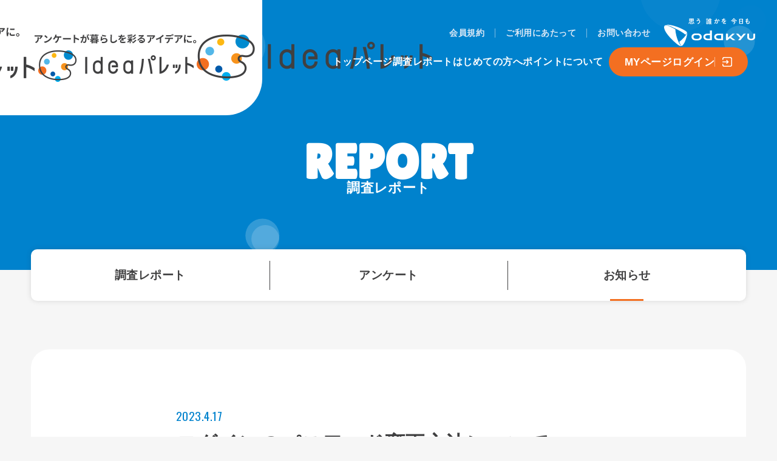

--- FILE ---
content_type: text/html; charset=UTF-8
request_url: https://www.ideapalette.jp/other/1803/
body_size: 11648
content:
 


				
<!DOCTYPE html>
<html lang="ja">
<head>
<meta charset="UTF-8">
<meta name="viewport" content="width=device-width, initial-scale=1">
<meta name="format-detection" content="telephone=no">
<title>ログインのパスワード変更方法について（PC） | 調査レポート | 小田急グループ アンケートサイト Ideaパレット</title>
<meta name="description" content="Ideaパレットは、小田急グループ公式の会員制アンケート組織です。会員の皆さまからお寄せいただいたアイデアをもとに、小田急グループの新しい商品、新しいサービスを企画・開発していきます。">

<meta property="og:title" content="<?= $post_title ?> | 調査レポート | 小田急グループ アンケートサイト Ideaパレット">
<meta property="og:type" content="article">
<meta property="og:url" content="https://www.ideapalette.jp/index.php">
<meta property="og:description" content="Ideaパレットは、小田急グループ公式の会員制アンケート組織です。会員の皆さまからお寄せいただいたアイデアをもとに、小田急グループの新しい商品、新しいサービスを企画・開発していきます。">
<meta property="og:image" content="https://www.ideapalette.jp/shared/img/ogp.png">
<meta property="og:site_name" content="小田急グループ アンケートサイト Ideaパレット">

<link rel="apple-touch-icon" sizes="144x144" href="/img/apple-touch-icon.png">
<link rel="icon" type="image/png" sizes="32x32" href="/assets/img/favicon-32.png">
<link rel="icon" type="image/png" sizes="16x16" href="/assets/img/favicon-16.png">
<link rel="preconnect" href="https://fonts.googleapis.com">
<link rel="preconnect" href="https://fonts.gstatic.com" crossorigin>
<link rel="stylesheet" href="https://fonts.googleapis.com/css2?family=Lilita+One&family=Oswald&display=swap">
<link rel="stylesheet" href="/assets/css/common.css?013647">
<link rel="stylesheet" href="/assets/css/style.css?013647">
<link rel="stylesheet" href="/assets/css/slick.css?013647">
<script src="/assets/js/jquery-2.2.4.min.js"></script>
<script src="/assets/js/jquery.easing.1.3.min.js"></script>
<script src="/assets/js/particles.min.js"></script>
<script src="/assets/js/common.js"></script>
<script src="/assets/js/slick.min.js"></script>
<script>
particlesJS.load('particles-js', '/assets/js/particlesjs-config.json', function () {});
</script>
<!-- Google Tag Manager -->
<script>(function(w,d,s,l,i){w[l]=w[l]||[];w[l].push({'gtm.start':
new Date().getTime(),event:'gtm.js'});var f=d.getElementsByTagName(s)[0],
j=d.createElement(s),dl=l!='dataLayer'?'&l='+l:'';j.async=true;j.src=
'https://www.googletagmanager.com/gtm.js?id='+i+dl;f.parentNode.insertBefore(j,f);
})(window,document,'script','dataLayer','GTM-KQ3NDJT');</script>
<!-- End Google Tag Manager -->
<!-- Google Tag Manager -->
<script>(function(w,d,s,l,i){w[l]=w[l]||[];w[l].push({'gtm.start':
new Date().getTime(),event:'gtm.js'});var f=d.getElementsByTagName(s)[0],
j=d.createElement(s),dl=l!='dataLayer'?'&l='+l:'';j.async=true;j.src=
'https://www.googletagmanager.com/gtm.js?id='+i+dl;f.parentNode.insertBefore(j,f);
})(window,document,'script','dataLayer','GTM-NKWVZBF');</script>
<!-- End Google Tag Manager -->

<script src="/assets/js/report.js"></script>
<script async src="https://www.googletagmanager.com/gtag/js?id=UA-108074526-1"></script>
</head>
<body>
<script>
  window.dataLayer = window.dataLayer || [];
  function gtag(){dataLayer.push(arguments);}
  gtag('js', new Date());
  gtag('config', 'UA-108074526-1');
</script>
<div class="l-wrapper">


<header class="l-header">
		<p class="l-header-logo">
		<a href="/">
			<img class="_pc" src="/assets/img/logo_pc.png" alt="Ideaパレット">
			<img class="_sp" src="/assets/img/logo_sp.png" alt="Ideaパレット">
			<img class="_scrolled" src="/assets/img/logo_scrolled.png" alt="Ideaパレット">
		</a>
	</p>	
	<div class="l-header-menu">
		<button class="l-header-toggle" id="js-header-nav-toggle">
			<img class="_open" src="/assets/img/menu.svg" alt="メニュー">
			<img class="_close" src="/assets/img/close.svg" alt="">
		</button>
		<nav class="l-header-nav">
			<ul class="l-header-nav-main">
				<li class="l-header-nav-main__item">
					<a href="/">トップページ</a>
				</li>
				<li class="l-header-nav-main__item">
					<a href="/report/">調査レポート</a>
				</li>
				<li class="l-header-nav-main__item">
					<a href="/guide/">はじめての方へ</a>
				</li>
				<li class="l-header-nav-main__item">
					<a href="/point/">ポイントについて</a>
				</li>
				<li class="l-header-nav-main__item">
					<a class="l-header-login" href="https://monitor.net-research.jp/odk070/pc/index.do" target="_blank">
						<div class="l-header-login__text">MYページログイン</div>
						<div class="l-header-login__icon">
							<svg xmlns="http://www.w3.org/2000/svg" viewBox="0 0 16.875 16.875"><path fill="currentColor" fill-rule="evenodd" d="M13.762.011H3.112a3.1 3.1 0 0 0-3.1 3.1v1.184a.842.842 0 1 0 1.683 0V3.111a1.418 1.418 0 0 1 1.417-1.416h10.65a1.418 1.418 0 0 1 1.416 1.416v10.65a1.418 1.418 0 0 1-1.416 1.416H3.112a1.418 1.418 0 0 1-1.417-1.416v-1.175a.842.842 0 1 0-1.683 0v1.175a3.1 3.1 0 0 0 3.1 3.1h10.65a3.1 3.1 0 0 0 3.1-3.1V3.111a3.1 3.1 0 0 0-3.1-3.1ZM.057 8.437a.842.842 0 0 0 .842.842h7.192l-1.088 1.089a.841.841 0 1 0 1.19 1.19l2.524-2.521a.845.845 0 0 0 .182-.917.85.85 0 0 0-.182-.274L8.193 5.319a.841.841 0 0 0-1.19 1.19l1.088 1.088H.898a.841.841 0 0 0-.841.84Z"/></svg>
						</div>
					</a>
				</li>
			</ul>
			<ul class="l-header-nav-sub">
				<li class="l-header-nav-sub__item">
					<a href="/agreement/">会員規約</a>
				</li>
				<li class="l-header-nav-sub__item">
					<a href="/requirement/">ご利用にあたって</a>
				</li>
				<!-- <li class="l-header-nav-sub__item">
					<a href="/faq/">よくあるご質問</a>
				</li> -->
				<li class="l-header-nav-sub__item">
					<a href="https://monitor.net-research.jp/odk070/pc/clldsp.do" target="_blank">お問い合わせ</a>
				</li>
				<li class="l-header-nav-sub__logo">
					<a href="https://www.odakyu.jp/" target="_blank">
						<img src="/assets/img/logo-odakyu.svg" alt="小田急電鉄">
					</a>
				</li>
			</ul>
		</nav>
	</div>
</header>
<!-- /.l-header --> 
<main class="l-main">
  <div class="l-main__head">
    <h1 class="c-page-title" data-en="REPORT">調査レポート</h1>
    <div class="l-main-head-bg" id="particles-js"></div>
  </div>
  <div class="l-main__body">
    <ul class="p-report-tab">
      <li class="p-report-tab__item">
        <a class="p-report-tab__button" href="/report/1/?tab=1#tab1">調査レポート</a>
      </li>
      <li class="p-report-tab__item">
        <a class="p-report-tab__button" href="/report/1/?tab=1#tab2">アンケート</a>
      </li>
      <li class="p-report-tab__item">
        <a class="p-report-tab__button  is-current" href="/report/1/?tab=1#tab3">お知らせ</a>
      </li>
    </ul>

            
            <article class="p-report-article" data-intersection>
            <div class="p-report-article__inner">
                <header class="p-report-article__head">
                <h2 class="p-report-article__title">ログインのパスワード変更方法について（PC）</h2>
                <div class="p-report-article__date">2023.4.17</div>
                </header>
                <div class="p-report-article__body">
                    <p>Myページログインのパスワード変更方法についてはこちらの方法をご参照ください。<br />
※画像は画面例です。お使いの端末によりレイアウトが変わる場合がございます。</p>
<p>&nbsp;</p>
<p><span style="color: #3366ff;">１．Myページログイン後「基本情報の変更・確認」をクリックします。<br />
<img decoding="async" class="alignnone size-full wp-image-1809" src="/utils/uploads/2023/04/eb22bf7a906b7f73af3d68cd620dade7.png" alt="" width="741" height="auto" srcset="https://www.ideapalette.jp/utils/uploads/2023/04/eb22bf7a906b7f73af3d68cd620dade7.png 741w, https://www.ideapalette.jp/utils/uploads/2023/04/eb22bf7a906b7f73af3d68cd620dade7-266x300.png 266w" sizes="(max-width: 741px) 100vw, 741px" /><br />
</span></p>
<p>&nbsp;</p>
<p><span style="color: #3366ff;">２．「パスワード」欄にご自身で決めたパスワードを入力します。入力に間違いがなければ「確認」をクリックします。<br />
</span>※移行登録時は一部の欄に空欄がございますので、空欄ももれなくご入力ください。<br />
※パスワードは半角英数字で8文字以上、10文字以下でご入力ください。<br />
※スペースや「 &#8211; 」（ハイフン）等の記号は使用できません。<br />
<img decoding="async" loading="lazy" class="alignnone size-full wp-image-1808" src="/utils/uploads/2023/04/44d29d2792be3bad9a9ed98c7bbb20d6.png" alt="" width="742" height="auto" srcset="https://www.ideapalette.jp/utils/uploads/2023/04/44d29d2792be3bad9a9ed98c7bbb20d6.png 742w, https://www.ideapalette.jp/utils/uploads/2023/04/44d29d2792be3bad9a9ed98c7bbb20d6-245x300.png 245w" sizes="(max-width: 742px) 100vw, 742px" /></p>
<p>&nbsp;</p>
<p><span style="color: #3366ff;">３．基本情報変更確認画面が表示されましたら「変更」をクリックします。<br />
</span><img decoding="async" loading="lazy" class="alignnone size-full wp-image-1807" src="/utils/uploads/2023/04/0e4aae38a1f5494592124a884058f7cb.png" alt="" width="741" height="auto" srcset="https://www.ideapalette.jp/utils/uploads/2023/04/0e4aae38a1f5494592124a884058f7cb.png 741w, https://www.ideapalette.jp/utils/uploads/2023/04/0e4aae38a1f5494592124a884058f7cb-300x263.png 300w" sizes="(max-width: 741px) 100vw, 741px" /></p>
<p><span style="color: #3366ff;">以上でパスワードが変更されます。</span></p>
                </div>
                <div class="p-report-article__foot">
                                <a class="c-button _no-arrow" href="/report/1/?tab=3#tab3">一覧へ戻る</a>
                </div>
            </div>
            </article>

                
    <nav class="l-main-breadcrumbs" aria-label="breadcrumb">
      <ol class="l-main-breadcrumbs__list">
        <li><a href="/">ホーム</a></li>
        <li><a href="/report/">調査レポート</a></li>
        <li aria-current="page">ログインのパスワード変更方法について（PC）</li>
      </ol>
    </nav>
  </div>
</main>


<!-- /.l-main -->

<!-- footer -->
<footer class="l-footer">
	<div class="l-footer__inner">
		<p class="l-footer-pagetop">
			<a class="js-scroll" href="#">
				<img src="/assets/img/arrow.svg" alt="ページトップへ">
			</a>
		</p>
		<div class="l-footer-nav">
			<div class="l-footer-nav__corporate">
				<a href="https://www.odakyu.jp/" target="_blank">
					<img src="/assets/img/logo-odakyu.svg" alt="小田急電鉄">
				</a>
			</div>
			<ul class="l-footer-nav__list">
				<li><a href="/agreement/">会員規約</a></li>
				<li><a href="/requirement/">サイトの利用にあたって</a></li>
				<!-- <li><a href="/faq/">よくあるご質問</a></li> -->
				<li><a href="https://monitor.net-research.jp/odk070/pc/clldsp.do" target="_blank">お問い合わせ</a></li>
			</ul>
		</div>
		<div class="l-footer-copyright"> © Odakyu Electric Railway Co., Ltd.</div>
	</div>
</footer>
<!-- / .l-footer -->

</div>
<!-- /.l-wrapper -->
</body>
</html>


--- FILE ---
content_type: text/css
request_url: https://www.ideapalette.jp/assets/css/common.css?013647
body_size: 34067
content:
@charset "UTF-8";
/* ============================================================= *

Reset

* ============================================================= */
/* Reset
----------------------------------------------------------------- */
/* http://meyerweb.com/eric/tools/css/reset/
   v2.0 | 20110126
   License: none (public domain)
*/
html, body, div, span, applet, object, iframe, h1, h2, h3, h4, h5, h6, p, blockquote, pre, a, abbr, acronym, address, big, cite, code, del, dfn, em, img, ins, kbd, q, s, samp, small, strike, strong, sub, sup, tt, var, b, u, i, center, dl, dt, dd, ol, ul, li, fieldset, form, label, legend, table, caption, tbody, tfoot, thead, tr, th, td, article, aside, canvas, details, embed, figure, figcaption, footer, header, hgroup, menu, nav, output, ruby, section, summary, time, mark, audio, video {
  margin: 0;
  padding: 0;
  border: 0;
  vertical-align: baseline;
  font: inherit;
  font-size: 100%;
}

/* HTML5 display-role reset for older browsers */
article, aside, details, figcaption, figure, footer, header, hgroup, main, menu, nav, section {
  display: block;
}

body {
  line-height: 1;
}

ol, ul {
  list-style: none;
}

blockquote, q {
  quotes: none;
}

blockquote:before, blockquote:after, q:before, q:after {
  content: '';
  content: none;
}

table {
  border-spacing: 0;
  border-collapse: collapse;
}

*,
*:before,
*:after {
  box-sizing: border-box;
}

/* ============================================================= *

Layout

* ============================================================= */
/* =============================================================

Custom Properties

* ============================================================= */
:root {
  /* color */
  --base-color: #404041;
  --key-color:  #0082cd;
  --point-color: #f36f21;
  --bg-color: #f6f6f6;
  --border-color: #d6d8dd;
  --bg-color-dark: #eee;
  /* layouts */
  --frame-width: 1480;
  --outer-width: 1200;
  --inner-width: 1200;
  --frame-width-px: calc(var(--frame-width) * 1px);
  --outer-width-px: calc(var(--outer-width) * 1px);
  --inner-width-px: calc(var(--inner-width) * 1px);
  --outer-space: 4%;
  --inner-space: 4.16667%;
  --inner-side-space: calc(100% / 92 * 4);
  --header-height: 190px;
  /* font
  ==================== */
  /* size */
  --base-font-root: clamp(52.08%, .83334vw, 62.5%);
  --base-font-size: 16;
  --base-font-px: calc(var(--base-font-size) * 1px);
  --base-font-rem: calc(var(--base-font-size) * .1rem);
  --line-height: 1.75;
  --line-space: (var(--line-height) - 1)/2;
  /* for responsive */
  --max-tablet-width: 767;
  --min-tablet-width: 375;
  --min-tablet-percent: .58;
  /* family */
  --base-font-family: "Noto Sans JP", "游ゴシック体", YuGothic, "游ゴシック", "Yu Gothic", "メイリオ", sans-serif;
  --en-font-family: 'Lilita One', cursive;
  --point-en-font-family: Oswald, sans-serif;
}

@media screen and (max-width: 767px) {
  :root {
    --inner-space: 0;
  }
}

@media screen and (min-width: 1304.34783px) {
  :root {
    --inner-side-space: calc(50vw - 1200px / 2);
  }
}

@media screen and (max-width: 767px) {
  :root {
    --header-height: 60px;
  }
}

*[data-intersection] {
  opacity: 0;
  transition: opacity 1s, transform .8s;
  transform: translateY(50px);
}

*[data-intersection][data-intersecting=true] {
  opacity: 1;
  transform: translateY(0);
}

/* =============================================================

Base

* ============================================================= */
html {
  height: 100%;
  margin: 0;
  padding: 0;
  font-size: 62.5%;
}

body {
  width: 100%;
  height: 100%;
  margin: 0;
  padding: 0;
  background-color: var(--bg-color);
  color: var(--base-color);
  letter-spacing: .03em;
  font-size: 1.6rem;
  font-family: "Noto Sans JP", "游ゴシック体", YuGothic, "游ゴシック", "Yu Gothic", "メイリオ", sans-serif;
  line-height: 1.75;
  -webkit-text-size-adjust: 100%;
}

img {
  display: block;
  max-width: 100%;
}

svg {
  display: block;
  width: 100%;
}

svg path:not([fill]) {
  fill: currentColor;
}

a {
  color: currentColor;
  text-decoration: underline;
}

a:hover {
  text-decoration: none;
}

a.js-tel {
  text-decoration: none;
}

a.js-tel._active {
  text-decoration: underline;
}

button {
  cursor: pointer;
}

sup {
  vertical-align: super;
  font-size: 70%;
}

sub {
  vertical-align: sub;
  font-size: 70%;
}

.l-wrapper {
  position: relative;
  display: flex;
  flex-direction: column;
  width: 100%;
  min-width: 1024px;
  min-height: 100%;
  margin: 0 auto;
  padding: 0;
  box-shadow: 0 0 40px 40px rgba(204, 0, 0, .15);
  transition: opacity .4s ease-out;
}

body.is-loaded .l-wrapper {
  opacity: 1;
}

@media screen and (max-width: 767px) {
  .l-wrapper {
    min-width: 0;
  }
}

/* =============================================================

Header

* ============================================================= */
/* l-header
=============================== */
.l-header {
  position: absolute;
  top: 0;
  left: 0;
  z-index: 10000;
  display: flex;
  justify-content: space-between;
  align-items: flex-start;
  width: 100%;
  height: var(--header-height);
  min-width: 1024px;
  margin: 0 auto;
  color: #fff;
}

@media screen and (min-width: 768px) {
  body.is-header-hidden .l-header {
    position: fixed;
    align-items: center;
    padding: 0 3.21429%;
    background: #fff;
    color: var(--base-color);
    opacity: 0;
    transition: none;
    transform: translateY(-100%);

    --header-height: 72px;
  }
  body.is-header-hidden.is-header-sticky .l-header {
    transition: all .3s ease-out;
  }
  body.is-header-hidden.is-header-sticky-in .l-header {
    box-shadow: 0px 0px 8px 0px rgba(64, 64, 65, .16);
    opacity: 1;
    transform: translateY(0);
  }
}

@media screen and (max-width: 767px) {
  .l-header {
    position: fixed;
    min-width: 0;
  }
}

.l-header a {
  text-decoration: none;
}

/* l-header-logo
=============================== */
.l-header-logo {
  width: 432px;
}

@media screen and (min-width: 768px) {
  body.is-header-hidden .l-header-logo {
    width: 195px;
  }
}

@media screen and (max-width: 767px) {
  .l-header-logo {
    width: 177px;
  }
}

.l-header-logo a {
  display: flex;
  justify-content: center;
  align-items: center;
  width: 100%;
  height: var(--header-height);
  border-radius: 0 0 6rem 0;
  background: #fff;
}

@media screen and (max-width: 767px) {
  .l-header-logo a {
    border-radius: 0 0 15px 0;
  }
}

.l-header-logo img._pc {
  width: 77.77778%;
}

.l-header-logo img._sp {
  width: 75.14124%;
}

.l-header-logo img:where(._sp, ._scrolled) {
  display: none;
}

@media screen and (min-width: 768px) {
  body.is-header-hidden .l-header-logo img._pc {
    display: none;
  }
  body.is-header-hidden .l-header-logo img._scrolled {
    display: block;
  }
}

@media screen and (max-width: 767px) {
  .l-header-logo img._sp {
    display: block !important;
  }
  .l-header-logo img:is(._pc, ._scrolled) {
    display: none;
  }
}

/* l-header-menu
============================== */
.l-header-menu {
  display: flex;
  flex-direction: column;
  padding: 1.875em 2em 0;
}

@media screen and (min-width: 768px) {
  body.is-header-hidden .l-header-menu {
    padding: 0;
  }
}

@media screen and (max-width: 767px) {
  .l-header-menu {
    align-self: stretch;
    padding: 0;
    font-size: 1.6rem;
  }
}

/* l-header-toggle
============================== */
.l-header-toggle {
  position: relative;
  z-index: 1;
  display: none;
  justify-content: center;
  align-items: center;
  height: 100%;
  aspect-ratio: 1 / 1;
  outline: none;
  border: 0;
  border-radius: 0 0 0 15px;
  background: var(--point-color);
  color: #fff;
  -webkit-appearance: none;
     -moz-appearance: none;
          appearance: none;
}

.l-header-toggle :is(img, svg) {
  width: 25px;
  height: 20px;
  transition: all .3s ease-out;

  -o-object-fit: contain;

     object-fit: contain;
}

.l-header-toggle ._close {
  position: absolute;
  margin: auto;
  opacity: 0;

  inset: 0;
}

body.is-toggle-menu-open .l-header-toggle ._close {
  opacity: 1;
}

body.is-toggle-menu-open .l-header-toggle ._open {
  opacity: 0;
}

@media screen and (max-width: 767px) {
  .l-header-toggle {
    display: flex;
    transition: all .3s ease-out;
  }
  body.is-toggle-menu-open .l-header-toggle {
    background: #fff;
    color: var(--point-color);
  }
}

/* l-header-nav
============================== */
.l-header-nav {
  display: flex;
  flex-direction: column-reverse;
  align-items: flex-end;
  gap: 1.6875em;
}

@media screen and (max-width: 767px) {
  .l-header-nav {
    position: fixed;
    top: 0;
    left: 0;
    visibility: hidden;
    flex-direction: column;
    align-items: flex-start;
    gap: 39px 0;
    width: 100%;
    height: 100%;
    padding: var(--header-height) 4% 4%;
    background: var(--point-color);
    opacity: 0;
    transition: all .3s ease-out;
    transform: translateY(-50%);
    transform-origin: 0 0;
    pointer-events: none;
  }
  body.is-toggle-menu-open .l-header-nav {
    visibility: visible;
    opacity: 1;
    transform: translateY(0);
    pointer-events: auto;
  }
}

/* l-header-nav-main
============================== */
.l-header-nav-main {
  display: flex;
  flex-wrap: wrap;
  justify-content: flex-end;
  align-items: center;
  gap: 1.6875em 2.5em;
  font-weight: 900;
  font-size: 1em;
  line-height: 1;
}

.l-header-nav-main a {
  transition: opacity .1s;
}

.l-header-nav-main a:hover {
  opacity: .7;
}

@media screen and (min-width: 768px) {
  .l-header-nav-main {
    min-height: 48px;
    padding-right: 1em;
  }
  body.is-header-hidden .l-header-nav-main {
    flex-wrap: nowrap;
    gap: 1.6875em 1.875em;
    font-size: 15px;
  }
}

@media screen and (max-width: 767px) {
  .l-header-nav-main {
    flex-direction: column;
    justify-content: flex-start;
    align-items: flex-start;
    gap: 1.875em 0;
    width: 100%;
    padding: 45px 0 40px;
    border-bottom: 1px solid rgba(255, 255, 255, .5);
  }
}

.l-header-nav-main__item:last-child {
  padding-left: .625em;
}

@media screen and (max-width: 767px) {
  .l-header-nav-main__item:last-child {
    padding-top: 4px;
    padding-left: 0;
  }
}

/* l-header-nav-sub
============================== */
.l-header-nav-sub {
  display: flex;
  align-items: center;
  color: #dde9f6;
  font-weight: bold;
  font-size: .875em;
  line-height: 1.5rem;
}

.l-header-nav-sub a {
  transition: opacity .1s;
}

.l-header-nav-sub a:hover {
  opacity: .7;
}

@media screen and (min-width: 768px) {
  body.is-header-hidden .l-header-nav-sub {
    display: none;
  }
}

@media screen and (max-width: 767px) {
  .l-header-nav-sub {
    color: #ffe1cf;
  }
}

.l-header-nav-sub__item:not(:first-child) {
  margin-left: 1.21429em;
  padding-left: 1.21429em;
  border-left: 1px solid #82bde2;
}

@media screen and (max-width: 767px) {
  .l-header-nav-sub__item:not(:first-child) {
    border-left-color: #ffe1cf;
  }
}

.l-header-nav-sub__logo {
  display: block;
  width: 150px;
  height: 48px;
  margin-right: .4rem;
  margin-left: 2.3rem;
  color: #fff;!important

  -o-object-fit: contain;

     object-fit: contain;
}

@media screen and (max-width: 767px) {
  .l-header-nav-sub__logo {
    display: none;
  }
}

/* l-header-login
============================== */
.l-header-login {
  display: flex;
  justify-content: center;
  align-items: center;
  gap: 1.2rem;
  width: 13.47059em;
  height: 2.82353em;
  border-radius: 1.41176em;
  background: var(--point-color);
  color: #fff;
  text-decoration: none;
  font-weight: bold;
  font-size: 1.0625em;
}

@media screen and (min-width: 768px) {
  body.is-header-hidden .l-header-login {
    height: 2.57143em;
    font-size: 14px;
  }
}

@media screen and (max-width: 767px) {
  .l-header-login {
    background: #fff;
    color: var(--point-color);
  }
}

.l-header-login__icon {
  box-sizing: content-box;
  width: 1.6rem;
  padding-left: 1.2rem;
  border-left: 1px solid #f9b790;
}

/* =============================================================

Main

* ============================================================= */
/* l-main
=============================== */
.l-main {
  flex-grow: 1;
  overflow: hidden;
}

.l-main__head {
  position: relative;
  padding-top: var(--header-height);
  background: var(--key-color);
  color: #fff;
}

.l-main__head > :where(*) {
  position: relative;
  z-index: 1;
}

.l-main__body {
  width: 92%;
  max-width: var(--inner-width-px);
  margin: 0 auto;
}

/* l-main-head-bg
=============================== */
.l-main-head-bg {
  position: absolute;
  top: 0;
  left: 0;
  z-index: 0;
  width: 100%;
  height: 100%;
}

/* l-main-breadcrumbs
=============================== */
.l-main-breadcrumbs {
  margin-bottom: clamp(30px, -2.52551px + 8.67347vw, 64px);
  font-size: clamp(12px, 10.08673px + .5102vw, 14px);
}

.l-main-breadcrumbs__list {
  display: flex;
  flex-wrap: wrap;
  width: 100%;
}

.l-main-breadcrumbs__list > li {
  display: flex;
  align-items: center;
}

.l-main-breadcrumbs__list > li + li:before {
  content: "\FF0F";
  margin: 0 .2em;
}

.l-main-breadcrumbs__list > li a {
  text-decoration: none;
}

.l-main-breadcrumbs__list > li a:hover {
  text-decoration: underline;
}

/* =============================================================

Footer

* ============================================================= */
/* l-footer
=============================== */
.l-footer {
  background: var(--base-color);
  color: #fff;
}

.l-footer__inner {
  position: relative;
  display: flex;
  justify-content: space-between;
  align-items: flex-end;
  gap: 45px 65px;
  width: 92%;
  max-width: var(--inner-width-px);
  margin: 0 auto;
  padding: 5.3rem 0 4.6rem;
}

@media screen and (max-width: 767px) {
  .l-footer__inner {
    flex-direction: column;
    align-items: center;
  }
}

/* l-footer-nav
============================== */
.l-footer-nav {
  display: flex;
  flex-direction: column;
  gap: 65px 0;
}

@media screen and (max-width: 767px) {
  .l-footer-nav {
    align-items: center;
    gap: 21px;
  }
}

.l-footer-nav__corporate {
  width: 150px;
}

@media screen and (max-width: 767px) {
  .l-footer-nav__corporate {
    width: 150px;
  }
}

.l-footer-nav__corporate svg path {
  fill: currentColor;
}

.l-footer-nav__corporate a {
  display: block;
  transition: all .3s ease-out;
}

.l-footer-nav__corporate a:hover {
  opacity: .7;
}

.l-footer-nav__list {
  display: flex;
  font-size: 1.4rem;
  line-height: 1.5rem;
}

.l-footer-nav__list > li:not(:first-child) {
  margin-left: 1em;
  padding-left: 1em;
  border-left: 1px solid;
}

.l-footer-nav__list a {
  text-decoration: none;
}

.l-footer-nav__list a:hover {
  text-decoration: underline;
}

/* l-footer-copyright
============================== */
.l-footer-copyright {
  font-size: 1rem;
}

/* l-footer-pagetop
=============================== */
.l-footer-pagetop {
  position: absolute;
  top: 0;
  right: 0;
  transform: translateY(-50%);
}

.l-footer-pagetop a {
  display: flex;
  justify-content: center;
  align-items: center;
  width: 55px;
  height: 55px;
  border-radius: 50%;
  background: var(--point-color);
  color: #fff;
  transition: all .3s ease-out;
  transform: rotate(-90deg);
}

.l-footer-pagetop a:hover {
  opacity: .9;
}

.l-footer-pagetop a :is(img, svg) {
  width: 34.54545%;
}

/* ============================================================= *

Components

* ============================================================= */
/* ============================================================= *

Navigation

* ============================================================= */
/* c-button
============================== */
.c-button {
  position: relative;
  display: flex;
  justify-content: center;
  align-items: center;
  width: 23.125em;
  height: 4.375em;
  border-radius: 2.1875em;
  background: var(--point-color);
  color: #fff;
  text-decoration: none;
  font-weight: bold;
  font-size: 1.6rem;
  transition: all .3s ease-out;
}

.c-button:hover {
  opacity: .7;
}

@media screen and (max-width: 767px) {
  .c-button {
    font-size: 1.5rem;
  }
}

.c-button._white {
  background: #fff;
  color: var(--point-color);
}

.c-button:after,
.c-button svg {
  content: "";
  position: absolute;
  top: 0;
  right: 0;
  bottom: 0;
  display: block;
  flex-shrink: 0;
  width: .75em;
  aspect-ratio: 1 / 1;
  margin: auto 11.35135% auto 0;
  background: url(../img/arrow.svg) 50% 50%/contain no-repeat;
}

.c-button svg {
  z-index: 1;
}

.c-button._no-arrow:after {
  content: none;
}

/* c-entry-button
============================== */
.c-entry-button {
  display: flex;
  justify-content: center;
  align-items: center;
  width: 22.28571em;
  height: 5em;
  border-radius: 2.5em;
  background: var(--point-color);
  color: #fff;
  text-decoration: none;
  font-weight: bold;
  font-size: 1.4rem;
  transition: all .3s ease-out;
}

.c-entry-button:hover {
  opacity: .7;
}

.c-entry-button:before {
  content: "";
  flex-shrink: 0;
  width: 1.5em;
  aspect-ratio: 1 / 1;
  margin-right: 1em;
  background: url(../img/entry.svg) 50% 50%/contain no-repeat;
}

.c-entry-button:after {
  content: "";
  display: block;
  flex-shrink: 0;
  width: 1em;
  aspect-ratio: 1 / 1;
  background: url(../img/arrow.svg) 50% 50%/contain no-repeat;
}

.c-entry-button > span {
  margin-right: 1.57143em;
  padding-right: 2.28571em;
  border-right: 1px solid rgba(255, 255, 255, .5);
}

/* c-more
============================== */
.c-more {
  display: flex;
  align-items: center;
  gap: 12px;
  color: var(--key-color);
  text-decoration: none;
  font-weight: 900;
  font-size: 18px;
  transition: all .3s ease-out;
}

.c-more:hover {
  opacity: .7;
}

.c-more__icon {
  display: flex;
  justify-content: center;
  align-items: center;
  width: 1.61111em;
  aspect-ratio: 1 / 1;
  border-radius: 50%;
  background: var(--key-color);
}

.c-more__icon img, .c-more__icon svg {
  width: 10px;
}

/* c-pager
============================== */
.c-pager {
  display: flex;
  justify-content: space-between;
  align-items: center;
  gap: 8px;
  margin-top: clamp(40px, -7.83163px + 12.7551vw, 90px);
}

.c-pager__list {
  display: flex;
  flex-wrap: wrap;
  justify-content: center;
  align-items: center;
  gap: 8px;
  margin: 0 auto;
}

.c-pager__list:first-child {
  padding-left: clamp(28px, 12.69388px + 4.08163vw, 44px);
}

.c-pager__list:last-child {
  padding-right: clamp(28px, 12.69388px + 4.08163vw, 44px);
}

.c-pager__list > li a {
  display: flex;
  justify-content: center;
  align-items: center;
  width: clamp(28px, 12.69388px + 4.08163vw, 44px);
  aspect-ratio: 1 / 1;
  border-radius: 50%;
  text-decoration: none;
  font-family: var(--point-en-font-family);
  transition: color .3s;
}

.c-pager__list > li a:hover {
  color: var(--point-color);
}

.c-pager__list > li a.is-current {
  background: #fff;
  pointer-events: none;
}

.c-pager__arrow {
  display: flex;
  flex-shrink: 0;
  justify-content: center;
  align-items: center;
  width: clamp(28px, -5.48214px + 8.92857vw, 63px);
  aspect-ratio: 1 / 1;
  border-radius: 50%;
  background: var(--point-color);
  color: #fff;
  transition: all .3s ease-out;
}

.c-pager__arrow:hover {
  opacity: .7;
}

.c-pager__arrow._prev {
  transform: rotate(-180deg);
}

.c-pager__arrow img,
.c-pager__arrow svg {
  width: 23.80952%;
}

/* tab
============================== */
*[data-tab-id] {
  display: none;
}

*[data-tab-id].is-current {
  display: block;
}

/* ============================================================= *

Text

* ============================================================= */
/* c-text
============================== */
.c-lead {
  font-size: clamp(14px, 9.21684px + 1.27551vw, 19px);
  line-height: 1.78947;
}

.c-lead em {
  color: var(--point-color);
  font-weight: bold;
  font-size: 1.15789em;
}

.c-lead:not(:last-child) {
  margin-bottom: 2.42105em;
}

/* ============================================================= *

Title

* ============================================================= */
/* c-page-title
============================== */
.c-page-title {
  display: flex;
  flex-direction: column;
  align-items: center;
  gap: 1.36364em;
  padding: 4.5rem 0 clamp(67px, 12.47194px + 14.54082vw, 124px);
  text-align: center;
  font-weight: bold;
  font-size: clamp(16px, 10.2602px + 1.53061vw, 22px);
  line-height: 1;
}

.c-page-title:before {
  content: attr(data-en);
  color: var(--en-color);
  font-size: clamp(40px, 1.73469px + 10.20408vw, 80px);
  font-family: var(--en-font-family);
  line-height: .8;
}

/* c-ja-title
============================== */
.c-ja-title {
  display: flex;
  flex-direction: column;
  align-items: center;
  padding: 4.5rem 1em clamp(67px, 12.47194px + 14.54082vw, 124px);
  text-align: center;
  text-align: center;
  font-weight: bold;
  font-size: clamp(24px, 16.34694px + 2.04082vw, 32px);
  line-height: 1.4;
}

.c-ja-title span {
  display: block;
  margin-top: .4em;
  font-size: .6875em;
}

/* c-section-title
============================== */
.c-section-title {
  display: flex;
  flex-wrap: wrap;
  align-items: center;
  gap: .85714em 0;
  font-weight: bold;
  font-size: clamp(16px, 4.52041px + 3.06122vw, 28px);
  line-height: 1;

  --en-color: var(--key-color);
}

.c-section-title._center {
  justify-content: center;
  text-align: center;
}

.c-section-title._white {
  --en-color: #fff;
}

.c-section-title:before {
  content: attr(data-en);
  width: 100%;
  color: var(--en-color);
  font-size: clamp(40px, 8.43112px + 8.41837vw, 73px);
  font-family: var(--en-font-family);
  line-height: .8;
}

.c-section-title__label {
  display: inline-flex;
  align-items: flex-end;
  gap: .1em;
  height: 2.4em;
  margin-right: .75em;
  padding: 0 .8em .5em 1em;
  border-radius: 3px;
  background: var(--base-color);
  color: #fff;
  font-weight: black;
  font-size: .53571em;
  line-height: 1;
}

.c-section-title__label em {
  font-weight: bold;
  font-size: 180%;
  line-height: .9;
}

/* c-subheader
============================== */
.c-subheader {
  padding-bottom: .66667em;
  border-bottom: 1px dashed;
  font-size: clamp(15px, 8.30357px + 1.78571vw, 22px);
}

.c-subheader:not(:first-child) {
  margin-top: 2.27273em;
}

.c-subheader__title {
  display: flex;
  gap: 10px;
  font-weight: bold;
  line-height: 1.2;
}

.c-subheader__title:before {
  content: "";
  display: block;
  flex-shrink: 0;
  width: 4px;
  height: 1.2em;
  background: var(--point-color);
}

@media screen and (max-width: 560px) {
  .c-subheader__title:before {
    width: 3px;
  }
}

.c-subheader__text {
  margin-top: .8em;
  padding-bottom: .5em;
  font-size: clamp(13px, 11.08673px + .5102vw, 15px);
}

/* ============================================================= *

Block

* ============================================================= */
/* c-entry-block
============================== */
.c-entry-block {
  display: flex;
  flex-direction: column;
  justify-content: center;
  align-items: center;
  padding-right: 35%;
  background: url(../img/entry-image.png) right 5.90909% top 50% / 30.54545% auto no-repeat;
}

.c-entry-block:not(:first-child) {
  margin-top: clamp(50px, 11.73469px + 10.20408vw, 90px);
}

@media screen and (max-width: 767px) {
  .c-entry-block {
    padding-top: 57.97101%;
    padding-right: 0;
    background: url(../img/entry-image.png) 50% top / 74.2029% auto no-repeat;
  }
}

.c-entry-block__head {
  width: 95.07246%;
  max-width: 393px;
}

.c-entry-block__body {
  margin-top: .66667em;
  text-align: center;
  font-weight: bold;
  font-size: clamp(22px, 14.34694px + 2.04082vw, 30px);
  line-height: 1.36364;
}

.c-entry-block__foot {
  display: flex;
  justify-content: center;
  width: 100%;
  max-width: 434px;
  margin: clamp(26px, 20.2602px + 1.53061vw, 32px) auto 0;
  padding: 0 4.63768%;
}

/* ============================================================= *

Flow

* ============================================================= */
/* c-flow-step-header
============================== */
.c-flow-step-header {
  display: flex;
  flex-wrap: wrap;
  justify-content: space-between;
  gap: 50px 0;
  margin-top: clamp(25px, -8.48214px + 8.92857vw, 60px);
  margin-bottom: clamp(25px, -46.74745px + 19.13265vw, 100px);
}

.c-flow-step-header__item {
  position: relative;
  display: flex;
  flex-direction: column;
  width: 30.90909%;
  text-align: center;

  --number-color: var(--key-color);
  --bg-color: #fff;
  --color: var(--base-color);
}

@media screen and (max-width: 767px) {
  .c-flow-step-header__item {
    width: 100%;
  }
}

.c-flow-step-header__item:after {
  content: "";
  position: absolute;
  top: clamp(44.8px, 27.38929px + 4.64286vw, 63px);
  right: 0;
  bottom: 0;
  z-index: 3;
  display: block;
  width: 3.5em;
  height: 3.5em;
  aspect-ratio: 1 / 1;
  margin: auto 0;
  border-radius: 100%;
  background: url(../img/arrow.svg) 50% 50% / 35.18519% auto no-repeat var(--base-color);
  transform: translateX(87.03704%);
}

@media screen and (max-width: 767px) {
  .c-flow-step-header__item:after {
    top: auto;
    left: 0;
    width: 40px;
    height: 40px;
    margin: 0 auto;
    transform: translateY(90%) rotate(90deg);
  }
}

.c-flow-step-header__item:last-child {
  --number-color: var(--point-color);
  --bg-color: var(--key-color);
  --color: #fff;
}

.c-flow-step-header__item:last-child:after {
  content: none;
}

.c-flow-step-header__number {
  margin-bottom: -.1em;
  color: var(--number-color);
  font-weight: bold;
  font-size: clamp(64px, 39.12755px + 6.63265vw, 90px);
  font-family: var(--en-font-family);
  line-height: .8;
}

.c-flow-step-header__contents {
  position: relative;
  z-index: 1;
  display: flex;
  flex-direction: column;
  flex-grow: 1;
  justify-content: center;
  align-items: center;
  padding: 1.8em 1em 2.2em;
  border-radius: 10px;
  background: var(--bg-color);
  color: var(--color);
  font-size: clamp(16px, 12.17347px + 1.02041vw, 20px);
}

.c-flow-step-header__text {
  margin-top: calc(-1em * var(--line-space) + 1em);
  margin-bottom: calc(-1em * var(--line-space));
  font-weight: bold;
  line-height: var(--line-height);

  --line-height: 1.4;
  --line-space: (var(--line-height) - 1)/2;
}

.c-flow-step-header__text span {
  display: inline-block;
}

/* c-flow-step
============================== */
.c-flow-step {
  border-top: 1px dashed;
}

.c-flow-step:not(:last-child) {
  margin-bottom: clamp(28px, 6.95408px + 5.61224vw, 50px);
}

.c-flow-step__item {
  display: grid;
  grid-template-columns: 1fr 61.81818%;
  gap: 20px 7.27273%;
  padding: clamp(32px, 3.30102px + 7.65306vw, 62px) 0 clamp(30px, 20.43367px + 2.55102vw, 40px);
  border-bottom: 1px dashed;
}

@media screen and (max-width: 767px) {
  .c-flow-step__item {
    grid-template-columns: 100%;
  }
}

@media screen and (min-width: 768px) {
  .c-flow-step__contents:first-child:last-child {
    grid-column: 1 / 3;
  }
}

.c-flow-step__body {
  margin-top: clamp(24px, 13.47704px + 2.80612vw, 35px);
  text-align: justify;
  text-justify: auto;
  font-size: clamp(14px, 13.04337px + .2551vw, 15px);
  line-height: 1.86667;
}

.c-flow-step__body > p + p {
  margin-top: .25em;
}

.c-flow-step__body em {
  font-weight: bold;
  font-size: 1.33333em;
}

.c-flow-step__body a {
  color: var(--point-color);
}

.c-flow-step__grid {
  display: grid;
  grid-template-columns: 65.44118% 30.88235%;
  gap: 23px;
}

@media screen and (max-width: 560px) {
  .c-flow-step__grid {
    grid-template-columns: 100%;
  }
}

.c-flow-step__grid._row {
  gap: 0 23px;
}

.c-flow-step__caption {
  margin-top: calc(-1em * var(--line-space));
  margin-bottom: calc(-1em * var(--line-space) + .78947em);
  font-weight: bold;
  font-size: clamp(14px, 9.21684px + 1.27551vw, 19px);
}

@media screen and (max-width: 560px) {
  .c-flow-step__caption {
    display: none;
  }
}

.c-flow-step__grid > .c-flow-step__caption {
  display: block;
}

.c-flow-step__grid._row > .c-flow-step__caption {
  grid-column: 1 / 3;
}

.c-flow-step__grid._row > .c-flow-step__caption:not(:first-child) {
  margin-top: clamp(20px, -8.69898px + 7.65306vw, 50px);
}

@media screen and (max-width: 560px) {
  .c-flow-step__desktop {
    display: none;
  }
}

@media screen and (max-width: 560px) {
  .c-flow-step__mobile {
    overflow: hidden;
  }
  .c-flow-step._point .c-flow-step__mobile {
    aspect-ratio: 345 / 320;
  }
  .c-flow-step._guide .c-flow-step__mobile {
    aspect-ratio: 345 / 385;
  }
  .c-flow-step._guide .c-flow-step__item:last-child .c-flow-step__mobile {
    aspect-ratio: 345 / 225;
  }
  .c-flow-step__mobile img {
    width: 100%;
  }
}

/* c-flow-step-title
============================== */
.c-flow-step-title {
  display: flex;
  align-items: baseline;
  color: var(--key-color);
  font-weight: bold;
  font-size: clamp(25.2px, 9.12857px + 4.28571vw, 42px);
  font-family: var(--en-font-family);
  line-height: .8;
}

.c-flow-step-title._c02 {
  color: var(--point-color);
}

.c-flow-step-title em {
  font-size: 1.42857em;
}

.c-flow-step-title i {
  width: auto;
  height: 1.61905em;
  margin-left: .64286em;
}

@media screen and (max-width: 767px) {
  .c-flow-step-title i {
    display: none;
  }
}

.c-flow-step-title i img {
  height: 100%;
}

/* ============================================================= *

information

* ============================================================= */
/* c-information-list
============================== */
.c-information-list {
  display: flex;
  flex-direction: column;
  gap: 18px;
}

/* c-information-item
============================== */
.c-information-item {
  position: relative;
  display: flex;
  overflow: hidden;
  width: 100%;
  border-radius: 10px;
  background: #fff;
  box-shadow: 0px 0px 8px 0px rgba(64, 64, 65, .16);
  font-size: clamp(14px, 9.21684px + 1.27551vw, 19px);

  --label-color: var(--key-color);
}

.c-information-item[data-label=enquete] {
  --label-color: var(--point-color);
}

.c-information-item[data-label=report] {
  --label-color: #fdb813;
}

.c-information-item__label {
  display: flex;
  flex-shrink: 0;
  justify-content: center;
  align-items: center;
  width: 8.89474em;
  padding: 1.47368em 0;
  background: var(--label-color);
  color: #fff;
  font-weight: 900;
}

.c-information-item__contents {
  display: flex;
  flex-grow: 1;
  align-items: center;
  gap: .25em 1.68421em;
  padding: 1.47368em;
}

@media screen and (max-width: 767px) {
  .c-information-item__contents {
    flex-direction: column;
    align-items: flex-start;
    padding-right: 2em;
  }
}

.c-information-item__date {
  flex-shrink: 0;
  font-family: var(--point-en-font-family);
}

.c-information-item__text a {
  text-decoration: none;
}

.c-information-item__text a:before {
  content: "";
  position: absolute;
  top: 0;
  left: 0;
  display: block;
  width: 100%;
  height: 100%;
  background: #fff;
  opacity: 0;
  transition: opacity .3s;
}

.c-information-item__text a:hover:before {
  opacity: .2;
}

.c-information-item__arrow {
  display: flex;
  flex-shrink: 0;
  align-items: center;
  gap: 1em;
  margin-left: auto;
  color: var(--label-color);
  font-weight: bold;
  font-size: 1.6rem;
}

@media screen and (max-width: 767px) {
  .c-information-item__arrow {
    position: absolute;
    right: 13px;
    bottom: 16px;
  }
}

@media screen and (max-width: 767px) {
  .c-information-item__arrow span {
    display: none;
  }
}

.c-information-item__arrow i {
  width: .875em;
}

.c-information-item__arrow i svg path {
  fill: currentColor;
}

/* ============================================================= *

Utility

* ============================================================= */
/* Media Query Setting
====================================== */
.u-tablet-block {
  display: none !important;
}

@media screen and (max-width: 767px) {
  .u-tablet-block {
    display: block !important;
  }
}

.u-tablet-inline-block {
  display: none !important;
}

@media screen and (max-width: 767px) {
  .u-tablet-inline-block {
    display: inline-block !important;
  }
}

.u-tablet-flex {
  display: none !important;
}

@media screen and (max-width: 767px) {
  .u-tablet-flex {
    display: flex !important;
  }
}

@media screen and (max-width: 767px) {
  .u-tablet-none {
    display: none !important;
  }
}

.u-mobile-block {
  display: none !important;
}

@media screen and (max-width: 560px) {
  .u-mobile-block {
    display: block !important;
  }
}

.u-mobile-inline-block {
  display: none !important;
}

@media screen and (max-width: 560px) {
  .u-mobile-inline-block {
    display: inline-block !important;
  }
}

.u-mobile-flex {
  display: none !important;
}

@media screen and (max-width: 560px) {
  .u-mobile-flex {
    display: flex !important;
  }
}

@media screen and (max-width: 560px) {
  .u-mobile-none {
    display: none !important;
  }
}

/* text align
====================================== */
.u-ta-left {
  text-align: left !important;
}

.u-ta-right {
  text-align: right !important;
}

.u-ta-center {
  text-align: center !important;
}

/* display
====================================== */
.u-d-block {
  display: block !important;
}

.u-d-none {
  display: none !important;
}

.u-d-inline {
  display: inline !important;
}

.u-d-ib {
  display: inline-block !important;
}

/* position
====================================== */
.u-pos-static {
  position: static !important;
}

.u-pos-relative {
  position: relative !important;
}

.u-pos-absolute {
  position: absolute !important;
}

.u-pos-fixed {
  position: fixed !important;
}

/* clear
====================================== */
.u-clearfix:after {
  content: "";
  display: block;
  visibility: hidden;
  clear: both;
}

/* other
====================================== */
.u-strong {
  font-weight: bold !important;
}

.u-pointer {
  cursor: pointer;
}

.u-nowrap {
  white-space: nowrap;
}

.u-color-honda {
  color: #cc0000 !important;
}

.u-color-ciao {
  color: #0068b6 !important;
}

.u-color-mamoru {
  color: #8fc31f !important;
}

.u-rotate-90 {
  transform: rotate(90deg);
}

/* animationn
====================================== */
.u-no-transition {
  transition: none !important;
}


--- FILE ---
content_type: text/css
request_url: https://www.ideapalette.jp/assets/css/style.css?013647
body_size: 35364
content:
/* ============================================================= *

home

* ============================================================= */
:root {
  --home-slider-overflow: 139px;
}

@media screen and (max-width: 767px) {
  :root {
    --home-slider-overflow: 15px;
  }
}

/* p-home-header
============================== */
.p-home-header {
  position: relative;
  width: 92%;
  max-width: var(--inner-width-px);
  margin: 0 auto;
  padding: 6.2rem 0 calc(8.2rem + var(--home-slider-overflow));
}

@media screen and (max-width: 767px) {
  .p-home-header {
    display: flex;
    flex-direction: column;
    align-items: stretch;
    padding: 6.66667% 0 calc(10% + var(--home-slider-overflow));
  }
}

.p-home-header__lead {
  margin-top: calc(-1em * var(--line-space));
  margin-bottom: calc(-1em * var(--line-space));
  font-weight: 900;
  font-size: clamp(30px, 8.95408px + 5.61224vw, 52px);
  line-height: var(--line-height);

  --line-height: 1.5;
  --line-space: (var(--line-height) - 1)/2;
}

.p-home-header__text {
  margin-top: calc(-1em * var(--line-space) + 1.66667em);
  margin-bottom: clamp(25px, 2.99745px + 5.86735vw, 48px);
  font-size: clamp(14px, 4.43367px + 2.55102vw, 24px);
  line-height: var(--line-height);

  --line-height: 1.79167;
  --line-space: (var(--line-height) - 1)/2;
}

@media screen and (min-width: 768px) {
  .p-home-header__text {
    max-width: 55%;
  }
  .p-home-header__text span {
    display: inline-block;
  }
}

.p-home-header__image {
  position: absolute;
  top: calc(50% - var(--home-slider-overflow)/2 - 20px);
  right: 0;
  width: 44.66667%;
  margin-right: 1%;
  padding-bottom: 4.5%;
  background: url(../img/home-shadow.svg) bottom center/81.71642% auto no-repeat;
  transform: translateY(-50%);
}

@media screen and (max-width: 767px) {
  .p-home-header__image {
    position: static;
    order: -1;
    width: 84.05797%;
    margin: 0 auto 10px;
    transform: none;
  }
}

.p-home-header__image img {
  animation: 3s puka ease-in-out infinite;
}

@keyframes puka {
  0%, 100% {
    transform: translateY(0);
  }
  50% {
    transform: translateY(-10px);
  }
}

/* p-home-slider
============================== */
.p-home-slider {
  position: relative;
  z-index: 1;
  width: 100vw;
  margin-top: calc(var(--home-slider-overflow) * -1);
  padding: var(--inner-space) 0 0 var(--inner-space);
  border-radius: 3rem 0 0 0;
  background: var(--bg-color);
}

@media screen and (max-width: 767px) {
  .p-home-slider {
    position: relative;
    left: 50%;
    width: 100vw;
    padding: var(--outer-space) 0 0 var(--outer-space);
    border-radius: 15px 0 0 0;
    transform: translateX(-50%);
  }
}

@media screen and (max-width: 767px) and (max-width: 1024px) {
  .p-home-slider {
    width: 1024px;
  }
}

@media screen and (max-width: 767px) and (max-width: 767px) {
  .p-home-slider {
    width: 108.69565%;
  }
}

.p-home-slider .slick-prev {
  display: none !important;
}

.p-home-slider .slick-next {
  transform: translateX(13px);
}

.p-home-slider .slick-list,
.p-home-slider .slick-track {
  overflow: visible;
}

.p-home-slider__inner {
  overflow: hidden;
  margin-top: -15px;
  margin-left: -15px;
  padding-top: 15px;
  padding-bottom: calc(15px + 2rem);
  padding-left: 15px;
}

.p-home-slider__list {
  width: 710px;
}

@media screen and (max-width: 767px) {
  .p-home-slider__list {
    width: 88vw;
  }
}

.p-home-slider__item {
  flex-shrink: 0;
  width: 710px;
  padding-right: 40px;
}

@media screen and (max-width: 767px) {
  .p-home-slider__item {
    width: 88vw;
    padding-right: 4vw;
  }
}

.p-home-slider__item a {
  display: block;
  overflow: hidden;
  border-radius: 20px;
  box-shadow: 0px 0px 13px 3px rgba(64, 64, 65, .2);
  transition: opacity .2s;
}

.p-home-slider__item a:hover {
  opacity: .8;
}

/* p-home-news
============================== */
.p-home-news {
  display: flex;
  flex-wrap: wrap;
  justify-content: space-between;
  align-items: center;
  margin-top: clamp(74px, 41.47449px + 8.67347vw, 108px);
  margin-bottom: clamp(50px, -5.48469px + 14.79592vw, 108px);
  padding: 0 var(--inner-space);
}

.p-home-news__head {
  order: -1;
}

.p-home-news__title {
  position: relative;
  width: -moz-fit-content;
  width: fit-content;
  font-weight: 900;
  font-size: clamp(16px, 10.2602px + 1.53061vw, 22px);
  line-height: 1;
}

.p-home-news__title span {
  position: relative;
  z-index: 1;
}

.p-home-news__title:before {
  content: attr(data-en);
  position: absolute;
  top: 50%;
  left: 50%;
  color: var(--key-color);
  font-size: clamp(119px, 74.03827px + 11.9898vw, 166px);
  font-family: var(--en-font-family);
  opacity: .14;
  transform: translate3d(-50%, -50%, 0px);
}

@media screen and (max-width: 767px) {
  .p-home-news__title:before {
    left: -15px;
    transform: translate3d(0, -50%, 0px);
  }
}

.p-home-news__body {
  z-index: 1;
  width: 100%;
  margin-top: 22px;
}

.p-home-news__foot {
  order: -1;
}

@media screen and (max-width: 767px) {
  .p-home-news__foot {
    order: 0;
    margin-top: 15px;
    margin-left: auto;
  }
}

/* p-home-point-container
============================== */
.p-home-point-container {
  position: relative;
  padding: clamp(52px, -62.79592px + 30.61224vw, 172px) 0 clamp(89px, 23.94898px + 17.34694vw, 157px);
  color: #fff;
}

.p-home-point-container:before {
  content: "";
  position: absolute;
  top: 0;
  left: 50%;
  width: 100vw;
  height: 100%;
  background: linear-gradient(to top, #f08200 25%, #f36f21 90%);
  transform: translateX(-50%);
}

@media screen and (max-width: 1024px) {
  .p-home-point-container:before {
    width: 1024px;
  }
}

@media screen and (max-width: 767px) {
  .p-home-point-container:before {
    width: 108.69565%;
  }
}

.p-home-point-container > :where(*) {
  position: relative;
  z-index: 1;
}

.p-home-point-container__bg {
  position: absolute;
  top: 0;
  left: 50%;
  width: 100vw;
  height: 100%;
  transform: translateX(-50%);
}

@media screen and (max-width: 1024px) {
  .p-home-point-container__bg {
    width: 1024px;
  }
}

@media screen and (max-width: 767px) {
  .p-home-point-container__bg {
    width: 108.69565%;
  }
}

/* p-home-point-header
============================== */
.p-home-point-header {
  position: relative;
  display: flex;
  flex-direction: column;
  align-items: center;
  gap: clamp(20px, -40.26786px + 16.07143vw, 83px);
  padding: clamp(50px, 6.95153px + 11.47959vw, 95px) 0 clamp(33px, -29.18112px + 16.58163vw, 98px);
}

.p-home-point-header:before {
  content: "";
  position: absolute;
  top: 0;
  right: 0;
  left: 0;
  display: block;
  width: calc(100% - var(--inner-space) * 2);
  height: 100%;
  margin: 0 auto;
  border: 20px solid rgba(255, 255, 255, .5);
  border-radius: 10px;
}

.p-home-point-header__title {
  width: 100%;
}

.p-home-point-header__title img {
  position: relative;
  z-index: 1;
  width: 54.66667%;
  aspect-ratio: 328 / 93;
  margin: 0 auto;
}

@media screen and (max-width: 767px) {
  .p-home-point-header__title img {
    aspect-ratio: 278 / 185;
  }
}

.p-home-point-header__title:before {
  content: "";
  position: absolute;
  top: 0;
  left: 0;
  display: block;
  width: 27.83333%;
  aspect-ratio: 334 / 381;
  background: url(../img/home-enquete-img1.png) 50% 50%/contain no-repeat;
  opacity: 0;
  transition: opacity 1s, transform .8s;
  transition-delay: .4s;
  transform: translateY(-18.3727%);
}

*[data-intersection][data-intersecting=true] .p-home-point-header__title:before {
  opacity: 1;
}

.p-home-point-header__title:after {
  content: "";
  position: absolute;
  top: 0;
  right: 0;
  display: block;
  width: 20.16667%;
  aspect-ratio: 242 / 334;
  background: url(../img/home-enquete-img2.png) 50% 50%/contain no-repeat;
  opacity: 0;
  transition: opacity 1s, transform .8s;
  transition-delay: .8s;
  transform: translateY(-20.95808%);
}

*[data-intersection][data-intersecting=true] .p-home-point-header__title:after {
  opacity: 1;
}

.p-home-point-header__list {
  display: grid;
  grid-template-columns: repeat(3, 1fr);
  gap: 9px 50px;
  width: 100%;
}

@media screen and (max-width: 767px) {
  .p-home-point-header__list {
    grid-template-columns: 100%;
    width: 76%;
  }
}

.p-home-point-header__list > li {
  aspect-ratio: 361 / 321;
}

@media screen and (max-width: 767px) {
  .p-home-point-header__list > li {
    aspect-ratio: 285 / 107;
  }
}

@media screen and (min-width: 768px) {
  .p-home-point-header__list > li:nth-child(2) {
    transition-delay: .2s;
  }
  .p-home-point-header__list > li:nth-child(3) {
    transition-delay: .4s;
  }
}

/* p-home-point-system
============================== */
.p-home-point-system {
  margin-top: clamp(72px, 6.94898px + 17.34694vw, 140px);
  padding: 0 var(--inner-space);
}

.p-home-point-system__head {
  margin-bottom: clamp(20px, -2.00255px + 5.86735vw, 43px);
}

.p-home-point-system-block {
  padding: 3.63636% 6% 4.18182% 5.09091%;
  border-radius: clamp(15px, .65051px + 3.82653vw, 30px);
  background: #fff;
}

@media screen and (max-width: 767px) {
  .p-home-point-system-block {
    padding: 26px 4.34783% 40px;
  }
}

.p-home-point-system-block__body {
  width: 100%;
  aspect-ratio: 326 / 147;
}

@media screen and (max-width: 767px) {
  .p-home-point-system-block__body {
    aspect-ratio: 630 / 1027;
  }
}

.p-home-point-system-block__foot {
  display: flex;
  justify-content: center;
}

@media screen and (max-width: 767px) {
  .p-home-point-system-block__foot {
    margin-top: 3.80952%;
  }
}

/* p-home-point-achievement
============================== */
.p-home-point-achievement {
  margin-top: clamp(72px, -12.18367px + 22.44898vw, 160px);
  padding: 0 var(--inner-space);
}

.p-home-point-achievement__head {
  margin-bottom: clamp(20px, -2.00255px + 5.86735vw, 43px);
}

.p-home-point-achievement__foot {
  display: flex;
  justify-content: center;
  margin-top: clamp(30px, 5.12755px + 6.63265vw, 56px);
}

.p-home-point-achievement-list {
  display: grid;
  grid-template-columns: repeat(4, 1fr);
  gap: 26px;
}

@media screen and (max-width: 767px) {
  .p-home-point-achievement-list {
    grid-template-columns: repeat(2, 1fr);
    gap: 22px 16px;
  }
}

.p-home-point-achievement-list > li {
  aspect-ratio: 510 / 672;
}

@media screen and (min-width: 768px) {
  .p-home-point-achievement-list > li:nth-child(2) {
    transition-delay: .2s;
  }
  .p-home-point-achievement-list > li:nth-child(3) {
    transition-delay: .4s;
  }
  .p-home-point-achievement-list > li:nth-child(4) {
    transition-delay: .6s;
  }
}

/* p-home-report
============================== */
.p-home-report {
  position: relative;
  padding: clamp(76px, -33.05612px + 29.08163vw, 190px) var(--inner-space) clamp(60px, 2.60204px + 15.30612vw, 120px);
}

.p-home-report:before {
  content: "";
  position: absolute;
  top: clamp(47px, 18.30102px + 7.65306vw, 77px);
  right: -10px;
  z-index: -1;
  display: block;
  width: 60.54545%;
  aspect-ratio: 666 / 367;
  background: url(../img/home-report.png) right top/contain no-repeat;
}

@media screen and (max-width: 767px) {
  .p-home-report:before {
    right: -5.33333vw;
    width: 60.28986%;
  }
}

.p-home-report__head {
  margin-bottom: clamp(20px, -1.04592px + 5.61224vw, 42px);
}

.p-home-report__foot {
  display: flex;
  justify-content: center;
  margin-top: clamp(30px, 1.30102px + 7.65306vw, 60px);
}

.p-home-report__bg {
  position: absolute;
  position: absolute;
  bottom: calc(100% - 1px);
  left: 50%;
  z-index: 1;
  width: 100vw;
  transform: translateX(-50%);
}

@media screen and (max-width: 1024px) {
  .p-home-report__bg {
    width: 1024px;
  }
}

@media screen and (max-width: 767px) {
  .p-home-report__bg {
    width: 108.69565%;
  }
}

.p-home-report-list {
  overflow: hidden;
  width: 100vw;
  margin-left: -15px;
  padding-bottom: calc(15px + 2rem);
  padding-left: 15px;
}

.p-home-report-list .slick-prev {
  grid-area: prev;
  margin-left: auto;
}

@media screen and (min-width: 768px) {
  .p-home-report-list .slick-prev {
    display: none !important;
  }
}

.p-home-report-list .slick-next {
  grid-area: next;
}

@media screen and (min-width: 768px) {
  .p-home-report-list .slick-next {
    transform: translateX(13px);
  }
}

@media screen and (max-width: 767px) {
  .p-home-report-list .slick-dots,
  .p-home-report-list .slick-prev,
  .p-home-report-list .slick-next {
    position: static;
  }
}

.p-home-report-list .slick-list,
.p-home-report-list .slick-track {
  overflow: visible;
}

.p-home-report-list .slick-list {
  grid-area: list;
}

.p-home-report-list .slick-dots {
  grid-area: dots;
}

.p-home-report-list__inner {
  display: flex;
  width: 736px;
}

@media screen and (max-width: 767px) {
  .p-home-report-list__inner {
    display: grid !important;
    grid-template-columns: 1fr auto 1fr;
    grid-template-areas: "list list list" "prev dots next";
    gap: 24px 12px;
    width: 100%;
  }
}

.p-home-report-list__item {
  flex-shrink: 0;
}

.p-home-report-card {
  display: grid;
  grid-template-columns: repeat(2, 1fr);
  gap: 0 18px;
  overflow: hidden;
  width: 696px;
  height: 100%;
  margin-right: 40px;
  border: 10px solid #fff;
  border-radius: 10px;
  background: #fff;
  box-shadow: 0px 0px 8px 0px rgba(64, 64, 65, .16);
}

@media screen and (max-width: 767px) {
  .p-home-report-card {
    grid-template-columns: 100%;
    width: 92vw;
  }
}

.p-home-report-card__contents {
  display: flex;
  flex-direction: column;
  padding-top: 2em;
  padding-bottom: .66667em;
  font-size: 1.5rem;
}

@media screen and (min-width: 768px) {
  .p-home-report-card__contents {
    padding-right: 8px;
  }
}

.p-home-report-card__date {
  margin-bottom: .85em;
  color: var(--key-color);
  font-size: 1.33333em;
  font-family: var(--point-en-font-family);
  line-height: 1;
}

.p-home-report-card__title {
  margin-top: calc(-1em * var(--line-space));
  margin-bottom: calc(-1em * var(--line-space));
  line-height: var(--line-height);

  --line-height: 1.86667;
  --line-space: (var(--line-height) - 1)/2;
}

.p-home-report-card__foot {
  display: flex;
  flex-direction: column;
  margin-top: auto;
  margin-left: auto;
}

@media screen and (max-width: 767px) {
  .p-home-report-card__foot {
    margin-top: 1.5em;
  }
}

.p-home-report-card__button {
  display: flex;
  align-items: center;
  gap: 12px;
  margin-top: 1em;
  margin-left: auto;
  color: var(--card-color);
  text-decoration: none;
  font-weight: 900;
  font-size: 16px;
  transition: all .3s ease-out;

  --card-color: var(--point-color);
}

.p-home-report-card__button:hover {
  opacity: .7;
}

.p-home-report-card__button[href=""] {
  display: none;
}

.p-home-report-card__button:last-child {
  --card-color: var(--key-color);
}

.p-home-report-card__button > i {
  display: flex;
  justify-content: center;
  align-items: center;
  width: 1.61111em;
  aspect-ratio: 1 / 1;
  border-radius: 50%;
  background: var(--card-color);
}

.p-home-report-card__button > i img, .p-home-report-card__button > i svg {
  width: 10px;
}

/* ============================================================= *

report

* ============================================================= */
/* p-report-tab
============================== */
.p-report-tab {
  position: relative;
  z-index: 1;
  display: grid;
  grid-template-columns: repeat(3, 1fr);
  overflow: hidden;
  width: 100%;
  margin-bottom: clamp(19px, -6.82908px + 6.88776vw, 46px);
  border-radius: clamp(5px, .21684px + 1.27551vw, 10px);
  background: #fff;
  box-shadow: 0px 0px 8px 0px rgba(64, 64, 65, .16);
  transform: translateY(-40%);
}

@media screen and (max-width: 767px) {
  .p-report-tab {
    transform: translateY(-50%);
  }
}

.p-report-tab__item {
  position: relative;
}

.p-report-tab__item:not(:first-child):before {
  content: "";
  position: absolute;
  top: 0;
  bottom: 0;
  left: 0;
  display: block;
  width: 1px;
  height: 56.47059%;
  margin: auto 0;
  background: currentColor;
}

.p-report-tab__button {
  position: relative;
  display: flex;
  justify-content: center;
  align-items: center;
  width: 100%;
  height: clamp(62px, 39.99745px + 5.86735vw, 85px);
  text-decoration: none;
  font-weight: bold;
  font-size: clamp(14px, 9.21684px + 1.27551vw, 19px);
}

.p-report-tab__button:before {
  content: "";
  position: absolute;
  top: .5em;
  right: 0;
  left: 0;
  display: block;
  width: .31579em;
  aspect-ratio: 1 / 1;
  margin: 0 auto;
  border-radius: 100%;
  background: var(--point-color);
  opacity: 0;
}

.p-report-tab__button:after {
  content: "";
  position: absolute;
  right: 0;
  bottom: 0;
  left: 0;
  display: block;
  width: 2.89474em;
  height: 3px;
  margin: 0 auto;
  background: var(--point-color);
  opacity: 0;
}

.p-report-tab__button.is-current:before, .p-report-tab__button.is-current:after {
  opacity: 1;
}

/* p-report-section
============================== */
.p-report-section {
  margin-bottom: clamp(70px, 41.30102px + 7.65306vw, 100px);
}

.p-report-section__head {
  margin-bottom: clamp(26px, -6.52551px + 8.67347vw, 60px);
}

/* p-report-list
============================== */
.p-report-list {
  display: grid;
  grid-template-columns: repeat(3, 1fr);
  gap: 35px 25px;
  width: 100%;
}

@media screen and (max-width: 767px) {
  .p-report-list {
    grid-template-columns: repeat(auto-fill, minmax(300px, 1fr));
  }
}

@media screen and (min-width: 768px) {
  .p-report-list__item:nth-child(3n+2) {
    transition-delay: .2s;
  }
  .p-report-list__item:nth-child(3n) {
    transition-delay: .4s;
  }
}

/* p-report-card
============================== */
.p-report-card {
  display: flex;
  flex-direction: column;
  gap: 0 18px;
  overflow: hidden;
  width: 100%;
  height: 100%;
  border: 10px solid #fff;
  border-radius: 10px;
  background: #fff;
  box-shadow: 0px 0px 8px 0px rgba(64, 64, 65, .16);
}

.p-report-card__contents {
  display: flex;
  flex-direction: column;
  flex-grow: 1;
  padding: 1.46667em 5px .66667em;
  font-size: 1.5rem;
}

.p-report-card__date {
  margin-bottom: .85em;
  color: var(--key-color);
  font-size: 1.26667em;
  font-family: var(--point-en-font-family);
  line-height: 1;
}

.p-report-card__title {
  margin-top: calc(-1em * var(--line-space));
  margin-bottom: calc(-1em * var(--line-space));
  line-height: var(--line-height);

  --line-height: 1.86667;
  --line-space: (var(--line-height) - 1)/2;
}

.p-report-card__foot {
  display: flex;
  flex-direction: column;
  margin-top: auto;
  margin-top: auto;
  margin-left: auto;
}

.p-report-card__button {
  display: flex;
  align-items: center;
  gap: 12px;
  margin-top: 1em;
  margin-left: auto;
  color: var(--card-color);
  text-decoration: none;
  font-weight: 900;
  font-size: 15px;
  transition: all .3s ease-out;

  --card-color: var(--point-color);
}

.p-report-card__button:hover {
  opacity: .7;
}

.p-report-card__button[href=""] {
  display: none;
}

.p-report-card__button:last-child {
  --card-color: var(--key-color);
}

.p-report-card__button > i {
  display: flex;
  justify-content: center;
  align-items: center;
  width: 1.61111em;
  aspect-ratio: 1 / 1;
  border-radius: 50%;
  background: var(--card-color);
}

.p-report-card__button > i img, .p-report-card__button > i svg {
  width: 10px;
}

/* p-report-article
============================== */
.p-report-article {
  margin-bottom: clamp(40px, -17.39796px + 15.30612vw, 100px);
  padding: clamp(32px, -33.05102px + 17.34694vw, 100px) 4.34783% clamp(42px, -18.26786px + 16.07143vw, 105px);
  border-radius: clamp(5px, -18.91582px + 6.37755vw, 30px);
  background: #fff;
}

.p-report-article__inner {
  max-width: 700px;
  margin: 0 auto;
}

.p-report-article__head {
  display: flex;
  flex-direction: column-reverse;
  margin-bottom: clamp(20px, -18.26531px + 10.20408vw, 60px);
  padding-bottom: clamp(20px, 8.52041px + 3.06122vw, 32px);
  border-bottom: 1px dashed;
}

.p-report-article__title {
  margin-top: calc(-1em * var(--line-space));
  margin-bottom: calc(-1em * var(--line-space));
  font-weight: bold;
  font-size: clamp(20px, 7.56378px + 3.31633vw, 33px);
}

.p-report-article__date {
  margin-bottom: 1em;
  color: var(--key-color);
  font-size: clamp(14px, 9.21684px + 1.27551vw, 19px);
  font-family: var(--point-en-font-family);
  line-height: 1;
}

.p-report-article__body {
  font-size: clamp(14px, 13.04337px + .2551vw, 15px);
  line-height: 1.86667;
}

.p-report-article__foot {
  display: flex;
  justify-content: center;
  margin-top: clamp(60px, 2.60204px + 15.30612vw, 120px);
  padding-top: clamp(30px, 1.30102px + 7.65306vw, 60px);
  padding-right: 9.52381%;
  padding-left: 9.52381%;
  border-top: 1px dashed;
}

/* ============================================================= *

guide

* ============================================================= */
/* p-guide-wrapper
============================== */
.p-guide-wrapper {
  max-width: 1100px;
  margin: 0 auto clamp(75px, 51.08418px + 6.37755vw, 100px);
}

/* p-guide-anchor
============================== */
.p-guide-anchor {
  position: relative;
  z-index: 1;
  display: grid;
  grid-template-columns: repeat(2, 1fr);
  overflow: hidden;
  width: 100%;
  margin-bottom: clamp(19px, -6.82908px + 6.88776vw, 46px);
  border-radius: clamp(5px, .21684px + 1.27551vw, 10px);
  background: #fff;
  box-shadow: 0px 0px 8px 0px rgba(64, 64, 65, .16);
  transform: translateY(-40%);
}

@media screen and (max-width: 767px) {
  .p-guide-anchor {
    transform: translateY(-50%);
  }
}

.p-guide-anchor__item {
  position: relative;
}

.p-guide-anchor__item:not(:first-child):before {
  content: "";
  position: absolute;
  top: 0;
  bottom: 0;
  left: 0;
  display: block;
  width: 1px;
  height: 56.47059%;
  margin: auto 0;
  background: currentColor;
}

.p-guide-anchor__button {
  position: relative;
  display: flex;
  justify-content: center;
  align-items: center;
  gap: 1em;
  width: 100%;
  height: clamp(62px, 39.99745px + 5.86735vw, 85px);
  text-decoration: none;
  font-weight: bold;
  font-size: clamp(14px, 9.21684px + 1.27551vw, 19px);
  transition: opacity .1s;
}

@media screen and (max-width: 767px) {
  .p-guide-anchor__button {
    gap: .3em;
  }
}

.p-guide-anchor__button:hover {
  opacity: .8;
}

.p-guide-anchor__button:after {
  content: "";
  display: block;
  flex-shrink: 0;
  width: .73684em;
  aspect-ratio: 14 / 12;
  background: url(../img/down.svg) 50% bottom/contain no-repeat;
}

/* p-guide-section
============================== */
.p-guide-section {
  margin-top: calc(-1 * var(--scroll-margin));
  padding-top: var(--scroll-margin);

  --scroll-margin: calc(72px + 2em);
}

.p-guide-section + .p-guide-section {
  margin-top: calc(clamp(70px, -16.09694px + 22.95918vw, 160px) - var(--scroll-margin));
}

.p-guide-section__head {
  margin-bottom: clamp(24px, 8.69388px + 4.08163vw, 40px);
}

/* p-guide-frame
============================== */
.p-guide-frame {
  display: grid;
  grid-template-columns: 35.63636% 1fr;
  gap: 1em 7.27273%;
  padding: 4.54545% 7.27273% 4.54545% 3.63636%;
  border-radius: clamp(15px, .65051px + 3.82653vw, 30px);
  background: #fff;
}

@media screen and (max-width: 767px) {
  .p-guide-frame {
    grid-template-columns: 100%;
    padding: 32px 4.63768%;
  }
}

.p-guide-frame:not(:first-child) {
  margin-top: 27px;
}

@media screen and (max-width: 767px) {
  .p-guide-frame:not(:first-child) {
    margin-top: 25px;
  }
}

.p-guide-frame__head {
  display: flex;
  flex-wrap: wrap;
  gap: .16667em;
  font-weight: bold;
  font-size: clamp(30px, 18.52041px + 3.06122vw, 42px);
}

.p-guide-frame__head span {
  display: flex;
  align-items: center;
  gap: .16667em;
  line-height: 1.59524;
}

.p-guide-frame__head em {
  display: inline-block;
  padding: 0 .25em;
  color: #fff;
  font-size: 1.09524em;
}

.p-guide-frame__head em._c01 {
  background: var(--key-color);
}

.p-guide-frame__head em._c02 {
  background: var(--point-color);
}

.p-guide-frame__body {
  margin-top: 1.35em;
  font-size: clamp(14px, 13.04337px + .2551vw, 15px);
}

@media screen and (min-width: 768px) {
  .p-guide-frame__image {
    grid-row: 1 / 2;
  }
}

.p-guide-frame__image img {
  margin: 0 auto;
}

/* p-guide-requirements
============================== */
.p-guide-requirements {
  margin-top: clamp(30px, 1.30102px + 7.65306vw, 60px);
  padding: clamp(35px, 1.51786px + 8.92857vw, 70px) clamp(16px, -32.78827px + 13.0102vw, 67px);
  border-radius: clamp(15px, .65051px + 3.82653vw, 30px);
  background: #fff;
}

.p-guide-requirements__head {
  margin-top: calc(-1em * var(--line-space));
  margin-bottom: 1em;
  margin-bottom: calc(-1em * var(--line-space) + 1em);
  font-weight: bold;
  font-size: clamp(15px, 8.30357px + 1.78571vw, 22px);
}

.p-guide-requirements__body {
  font-size: clamp(13px, 11.08673px + .5102vw, 15px);
}

.p-guide-requirements__list > li {
  display: flex;
  line-height: 1.38462;
}

.p-guide-requirements__list > li + li {
  margin-top: .75em;
}

.p-guide-requirements__list > li:before {
  content: "\25cf";
  margin-right: .5em;
  color: var(--key-color);
  transform: scale(.6);
}

/* ============================================================= *

agreement

* ============================================================= */
/* p-agreement-wrapper
============================== */
.p-agreement-wrapper {
  max-width: 1100px;
  margin: clamp(40px, 1.73469px + 10.20408vw, 80px) auto clamp(70px, 41.30102px + 7.65306vw, 100px);
  font-size: clamp(14px, 13.04337px + .2551vw, 15px);
  line-height: 2;
}

.p-agreement-wrapper a {
  color: var(--point-color);
}

/* p-agreement-update
============================== */
.p-agreement-update {
  margin-bottom: 1em;
  text-align: right;
  font-size: clamp(13px, 12.04337px + .2551vw, 14px);
}

/* p-agreement-section
============================== */
.p-agreement-section + .p-agreement-section {
  margin-top: clamp(45px, 25.86735px + 5.10204vw, 65px);
}

.p-agreement-section__head {
  display: flex;
  gap: .5em;
  margin-bottom: 1.09091em;
  padding-bottom: .81818em;
  border-bottom: 1px dashed;
  font-weight: bold;
  font-size: 1.46667em;
  line-height: 1.09091;
}

.p-agreement-section__head:before {
  content: "";
  display: block;
  flex-shrink: 0;
  width: 4px;
  height: 1.09091em;
  background: var(--point-color);
}

/* p-agreement-list
============================== */
.p-agreement-list {
  padding-left: 1.5em;
  list-style-type: decimal;
}

.p-agreement-list > li {
  list-style-position: outside;
  list-style-type: decimal;
}

.p-agreement-list > li + li {
  margin-top: .25em;
}

/* p-agreement-brackets-list
============================== */
.p-agreement-brackets-list {
  counter-reset: brackets;
}

.p-agreement-brackets-list > li {
  counter-increment: brackets;
  padding-left: 1.75em;
  list-style-position: inside;
  list-style-type: none;
  text-indent: -1.75em;
}

.p-agreement-brackets-list > li:before {
  content: "(" counter(brackets) ")";
  margin-right: .25em;
}

/* p-agreement-circle-list
============================== */
.p-agreement-circle-list {
  padding-left: 1.5em;
}

/* ============================================================= *

Point

* ============================================================= */
/* p-point-wrapper
============================== */
.p-point-wrapper {
  max-width: 1100px;
  margin: clamp(40px, 9.38776px + 8.16327vw, 72px) auto clamp(75px, 51.08418px + 6.37755vw, 100px);
}

/* p-point-introduction
============================== */
.p-point-introduction {
  margin-bottom: clamp(62px, 16.08163px + 12.2449vw, 110px);
  text-align: center;
}

@media screen and (max-width: 767px) {
  .p-point-introduction {
    text-align: left;
  }
}

/* p-point-process
============================== */
.p-point-process {
  display: grid;
  grid-template-columns: repeat(3, 1fr);
  gap: 29px 5%;
}

@media screen and (max-width: 767px) {
  .p-point-process {
    grid-template-columns: 100%;
  }
}

.p-point-process__item {
  position: relative;
  display: flex;
  justify-content: center;
  align-items: center;
  min-height: 4.77778em;
  padding: 1em;
  border: 1px solid #bdc0c2;
  border-radius: 5px;
  background: #fff;
  text-align: center;
  font-weight: bold;
  font-size: clamp(16px, 14.08673px + .5102vw, 18px);
  line-height: 1.44444;
}

.p-point-process__item:not(:last-child):after {
  content: "";
  position: absolute;
  top: 50%;
  left: 100%;
  display: block;
  width: 1.11111em;
  aspect-ratio: 20 / 17;
  background: url(../img/arrow-blue.svg) 50% 50%/contain no-repeat;
  transform: translate3d(85%, -50%, 0px);
}

@media screen and (max-width: 767px) {
  .p-point-process__item:not(:last-child):after {
    top: 100%;
    left: 50%;
    width: 15px;
    transform: translate3d(-50%, 9px, 0px) rotate(90deg);
  }
}

/* p-point-section
============================== */
.p-point-section {
  margin-top: calc(-1 * var(--scroll-margin));
  padding-top: var(--scroll-margin);

  --scroll-margin: calc(72px + 2em);
}

.p-point-section + .p-point-section {
  margin-top: calc(clamp(70px, -16.09694px + 22.95918vw, 160px) - var(--scroll-margin));
}

.p-point-section__head {
  margin-bottom: clamp(24px, 8.69388px + 4.08163vw, 40px);
}

.p-point-section__title {
  display: flex;
  flex-direction: column;
  gap: 1em;
  font-weight: bold;
  font-size: clamp(22px, 12.43367px + 2.55102vw, 32px);
}

.p-point-section__title > i {
  display: block;
  height: 3em;
}

.p-point-section__title > i img {
  height: 100%;
}

/* p-point-notes
============================== */
.p-point-notes {
  margin-top: 1.6em;
  font-size: clamp(13px, 11.08673px + .5102vw, 15px);
}

.p-point-notes a {
  color: var(--point-color);
}

.p-point-notes em {
  color: var(--point-color);
  font-weight: bold;
}

.p-point-notes > li {
  position: relative;
  padding-left: 1.5em;
  line-height: 1.38462;
}

.p-point-notes > li + li {
  margin-top: .75em;
}

.p-point-notes > li:before {
  content: "\25cf";
  position: absolute;
  top: 0;
  left: 0;
  margin-right: .5em;
  color: var(--key-color);
  transform: scale(.6);
}

/* p-point-detail
============================== */
.p-point-detail {
  width: -moz-fit-content;
  width: fit-content;
  padding: 1em 1.36842em;
  border-radius: clamp(5px, .21684px + 1.27551vw, 10px);
  background: #e9e9e9;
  font-weight: bold;
  font-size: clamp(15px, 11.17347px + 1.02041vw, 19px);
  line-height: 1.46667;
}

.p-point-detail em {
  color: var(--point-color);
}

/* p-point-step
============================== */
.p-point-step {
  border-top: 1px dashed;
}

.p-point-step:not(:last-child) {
  margin-bottom: clamp(28px, 6.95408px + 5.61224vw, 50px);
}

.p-point-step__item {
  display: grid;
  align-items: center;
  grid-template-columns: 160px 1fr;
  gap: 22px 32px;
  padding: clamp(32px, 22.43367px + 2.55102vw, 42px) 0 clamp(30px, 20.43367px + 2.55102vw, 40px);
  border-bottom: 1px dashed;
}

@media screen and (max-width: 767px) {
  .p-point-step__item {
    grid-template-columns: 100%;
  }
}

.p-point-step__item > p {
  font-size: clamp(14px, 13.04337px + .2551vw, 15px);
  line-height: 1.42857;
}

.p-point-step__item a {
  color: var(--point-color);
}

/* ============================================================= *

Renewal

* ============================================================= */
/* p-renewal-title
============================== */
.p-renewal-title {
  display: flex;
  flex-direction: column;
  align-items: center;
  padding: 4.5rem 1em clamp(67px, 12.47194px + 14.54082vw, 124px);
  text-align: center;
  text-align: center;
  font-weight: bold;
  font-size: clamp(24px, 16.34694px + 2.04082vw, 32px);
  line-height: 1.4;
}

.p-renewal-title span {
  display: block;
  margin-top: .4em;
  font-size: .6875em;
}

/* p-renewal-wrapper
============================== */
.p-renewal-wrapper {
  max-width: 1100px;
  margin: clamp(40px, 9.38776px + 8.16327vw, 72px) auto clamp(75px, 51.08418px + 6.37755vw, 100px);
}

/* p-renewal-section
============================== */
.p-renewal-section {
  margin-top: calc(-1 * var(--scroll-margin));
  padding-top: var(--scroll-margin);

  --scroll-margin: calc(72px + 2em);
}

.p-renewal-section + .p-renewal-section {
  margin-top: calc(clamp(70px, -16.09694px + 22.95918vw, 160px) - var(--scroll-margin));
}

.p-renewal-section__head {
  margin-bottom: clamp(24px, 8.69388px + 4.08163vw, 40px);
}

/* ============================================================= *

requirement

* ============================================================= */
/* p-requirement-wrapper
============================== */
.p-requirement-wrapper {
  max-width: 1100px;
  margin: clamp(50px, 21.30102px + 7.65306vw, 80px) auto clamp(75px, 51.08418px + 6.37755vw, 100px);
}

/* p-requirement-section
============================== */
.p-requirement-section {
  margin-top: calc(-1 * var(--scroll-margin));
  padding-top: var(--scroll-margin);

  --scroll-margin: calc(72px + 2em);
}

.p-requirement-section + .p-requirement-section {
  margin-top: calc(clamp(70px, -16.09694px + 22.95918vw, 160px) - var(--scroll-margin));
}

.p-requirement-section__head {
  margin-bottom: clamp(24px, 8.69388px + 4.08163vw, 40px);
}

/* p-requirement-block
============================== */
.p-requirement-block {
  margin-top: clamp(40px, 20.86735px + 5.10204vw, 60px);
  font-size: clamp(14px, 10.17347px + 1.02041vw, 18px);
  line-height: 1.77778;
}

.p-requirement-block__body {
  margin-top: 1.44444em;
}

/* p-requirement-text
============================== */
.p-requirement-text small {
  display: block;
  margin-top: 1.5em;
  font-size: clamp(13px, 11.08673px + .5102vw, 15px);
}

.p-requirement-text a {
  color: var(--point-color);
}

/* p-requirement-list
============================== */
.p-requirement-list {
  margin-top: 1.5em;
  font-size: clamp(13px, 11.08673px + .5102vw, 15px);
}

.p-requirement-list > li {
  display: flex;
  line-height: 1.38462;
}

.p-requirement-list > li + li {
  margin-top: .75em;
}

.p-requirement-list > li:before {
  content: "\25cf";
  margin-right: .5em;
  color: var(--key-color);
  transform: scale(.6);
}

/* p-requirement-date
============================== */
.p-requirement-date {
  margin-top: 3.5em;
  text-align: right;
  font-size: clamp(13px, 11.08673px + .5102vw, 15px);
}

/* ============================================================= *

pagenotfound

* ============================================================= */
/* p-pagenotfound
============================== */
.p-pagenotfound {
  margin-top: clamp(40px, 20.86735px + 5.10204vw, 60px);
  margin-bottom: clamp(70px, 41.30102px + 7.65306vw, 100px);
  text-align: center;
  line-height: 2;
}

.p-pagenotfound__text {
  font-weight: bold;
}

.p-pagenotfound__foot {
  display: flex;
  justify-content: center;
  margin-top: 2em;
}

/* ============================================================= *

campaign

* ============================================================= */
/* p-campaign-wrapper
============================== */
.p-campaign-wrapper {
  max-width: 1100px;
  margin: clamp(40px, 1.73469px + 10.20408vw, 80px) auto clamp(70px, 41.30102px + 7.65306vw, 100px);
  font-size: clamp(14px, 13.04337px + .2551vw, 15px);
  line-height: 2;
}

.p-campaign-wrapper a {
  color: var(--point-color);
}

/* p-campaign-section
============================== */
.p-campaign-section + .p-campaign-section {
  margin-top: clamp(45px, 25.86735px + 5.10204vw, 65px);
}

.p-campaign-section__body{
  margin-top: 1.44444em;
}

.p-campaign-section__body > p{
  padding-bottom: 1em;
}

--- FILE ---
content_type: text/css
request_url: https://www.ideapalette.jp/assets/css/slick.css?013647
body_size: 3284
content:
.slick-slider {
  position: relative;
  display: block;
  box-sizing: border-box;
  -webkit-user-select: none;
     -moz-user-select: none;
      -ms-user-select: none;
          user-select: none;

  -webkit-tap-highlight-color: transparent;
  -webkit-touch-callout: none;
  touch-action: pan-y;
}

.slick-slider.slick-initialized {
  max-height: none;
}

.slick-list {
  position: relative;
  display: block;
  overflow: hidden;
  margin: 0;
  padding: 0;
}

.slick-list:focus {
  outline: none;
}

.slick-list.dragging {
  cursor: pointer;
  cursor: hand;
}

.slick-slider .slick-track,
.slick-slider .slick-list {
  transform: translate3d(0, 0, 0);
}

.slick-track {
  position: relative;
  top: 0;
  left: 0;
  display: flex;
  justify-content: center;
}

.slick-vertical .slick-track {
  display: block;
}

.slick-loading .slick-track {
  visibility: hidden;
}

.slick-loading .slick-track {
  visibility: hidden;
}

.slick-slide {
  display: none;
  min-height: 1px;
}

.slick-slide a {
  outline: none;
}

[dir="rtl"] .slick-slide {
  float: right;
}

.slick-slide img {
  display: block;
  width: 100%;
}

.slick-slide.slick-loading img {
  display: none;
}

.slick-slide.dragging img {
  pointer-events: none;
}

.slick-initialized .slick-slide {
  display: block;
  outline: none;
}

.slick-loading .slick-slide {
  visibility: hidden;
}

.slick-vertical .slick-slide {
  display: block;
  height: auto;
}

/* Arrows */
.slick-arrow {
  position: absolute;
  top: 0;
  bottom: 0;
  z-index: 10;
  display: flex;
  justify-content: center;
  align-items: center;
  width: clamp(28px, -9.30867px + 9.94898vw, 67px);
  height: clamp(28px, -9.30867px + 9.94898vw, 67px);
  aspect-ratio: 1 / 1;
  margin: auto 0;
  padding: 0;
  outline: none;
  border: 0;
  border-radius: 100%;
  background: var(--point-color);
  color: currentColor;
  font-size: 0;
  line-height: 0;
  cursor: pointer;
  cursor: pointer;
  transition: all .3s ease-out;
}

.slick-arrow:hover {
  opacity: .8;
}

.slick-arrow:before {
  content: "";
  display: block;
  width: 28.35821%;
  aspect-ratio: 19 / 16;
  background: url(../img/arrow.svg) 50% 50%/contain no-repeat;
}

.slick-arrow.slick-prev {
  left: 0;
}

.slick-arrow-prev-hide .slick-arrow.slick-prev {
  display: none !important;
}

.slick-arrow.slick-prev:before {
  transform: rotate(-180deg);
}

.slick-arrow.slick-next {
  right: 0;
}

/* Dots */
.slick-dots {
  position: absolute;
  top: calc(100% + 2rem);
  left: 14px;
  display: flex;
  justify-content: flex-start;
  align-items: center;
  gap: 10px;
  width: 100%;
}

.slick-dots > li {
  display: block;
  opacity: 1;
}

.slick-dots > li button {
  position: relative;
  display: block;
  flex-shrink: 0;
  overflow: hidden;
  width: 12px;
  aspect-ratio: 1 / 1;
  padding: 0;
  outline: none;
  border: 2px solid var(--point-color);
  border-radius: 100%;
  background: transparent;
  font-size: 0;
  cursor: pointer;
  -webkit-appearance: none;
     -moz-appearance: none;
          appearance: none;
}

.slick-dots > li.slick-active button {
  background: var(--point-color);
}

/* thumbs */
.slick-thumbs {
  display: flex;
  width: calc(100% + 4px);
  margin-top: 12px;
  margin-right: -4px;
}

.slick-thumbs > li {
  min-width: 0%;
  max-width: 50%;
  padding-right: 4px;
}


--- FILE ---
content_type: image/svg+xml
request_url: https://www.ideapalette.jp/assets/img/arrow.svg
body_size: 483
content:
<svg xmlns="http://www.w3.org/2000/svg" viewBox="0 0 9.156 7.844"><path fill="#fff" fill-rule="evenodd" d="M.556 4.566a.765.765 0 0 0 .113.008h6.463l-.141.063a1.345 1.345 0 0 0-.37.262L4.808 6.713a.678.678 0 0 0-.1.869.656.656 0 0 0 .916.142.632.632 0 0 0 .073-.057L8.975 4.39a.656.656 0 0 0 0-.927L5.697.187a.656.656 0 0 0-.927 0 .606.606 0 0 0-.056.064.678.678 0 0 0 .1.869l1.804 1.817a1.315 1.315 0 0 0 .328.238l.2.088H.705a.679.679 0 0 0-.692.551.656.656 0 0 0 .543.752Z"/></svg>

--- FILE ---
content_type: image/svg+xml
request_url: https://www.ideapalette.jp/assets/img/logo-odakyu.svg
body_size: 11401
content:
<?xml version="1.0" encoding="UTF-8"?><svg id="_レイヤー_1" xmlns="http://www.w3.org/2000/svg" viewBox="0 0 150 45.7"><defs><style>.cls-1{fill:#fff;stroke-width:0px;}</style></defs><path class="cls-1" d="M24.05,39.42c-3.36-6.69-5.26-15.09-5.58-21.29-5.91-3.09-13.4-7.47-16.86-6.42-2.25,1.43-1.97,4.41-.2,8.27,4.6,10.02,19.12,22.16,22.36,24.2,1.91,1.2,3.33,1.6,4.38,1.52-1.54-1.77-2.9-3.91-4.09-6.27Z"/><path class="cls-1" d="M37.96,23.67c-.41,1.24-1.11,2.57-2.02,3.93-2.66,3.98-7.07,8.19-10.95,11.12.59,1.83,2.29,5.17,3.62,6.88,2.07-.58,3.89-3.73,4.6-5.03,2.78-5.16,4.83-13.07,4.92-15.3.03-.62-.03-1.14-.17-1.6Z"/><path class="cls-1" d="M34.61,20.39c-4.24-2.79-11.7-5.81-15.99-7.17-3.92-1.24-7.7-2.1-10.68-2.37-2.69-.25-4.3-.12-5.62.47l.02.07c3.48-.99,9.96,2.65,16.09,5.5,6.03,2.81,12.31,6.33,16.85,10.14,1.05-.97,2.05-2.65,2.52-3.78-.49-1.03-1.52-1.77-3.19-2.86Z"/><path class="cls-1" d="M55.65,25h-4.11c-4.13,0-6.42,2.76-6.42,5.48,0,3.14,2.2,5.72,6.33,5.72h4.29c4.12,0,6.33-2.58,6.33-5.72,0-2.72-2.29-5.48-6.42-5.48ZM54.81,33.74h-2.42c-2.54,0-4.05-1.29-4.05-3.26,0-1.71,1.45-2.9,4.13-2.9h2.26c2.68,0,4.13,1.19,4.13,2.9,0,1.97-1.51,3.26-4.05,3.26Z"/><path class="cls-1" d="M75.52,20.08v5.21h-4.68c-3.95,0-6.14,2.58-6.14,5.19,0,3,2.11,5.47,6.05,5.47h7.96v-15.87h-3.2ZM71.78,33.47c-2.43,0-3.91-1.1-3.91-2.99,0-1.63,1.42-2.6,3.98-2.6h3.67v5.59h-3.74Z"/><path class="cls-1" d="M95.79,25.3h0s-7.14,0-7.14,0c-3.95,0-6.14,2.58-6.14,5.19,0,3,2.11,5.47,6.05,5.47h8.6v-10.65h-1.38ZM89.59,33.47c-2.43,0-3.9-1.1-3.9-2.99,0-1.63,1.42-2.6,3.98-2.6h4.31v5.59h-4.38Z"/><path class="cls-1" d="M143.51,36.08c3.91,0,6.49-1.87,6.49-4.59v-6.1h-3.03v5.55c0,1.9-1.48,2.74-3.46,2.74s-3.45-.84-3.45-2.74v-5.55h-3.03v6.1c0,2.72,2.58,4.59,6.48,4.59Z"/><polygon class="cls-1" points="113.11 35.95 117.48 35.95 110.41 30.8 116.47 25.4 112.45 25.4 105.22 31.96 105.22 25.39 102.11 25.39 102.11 35.95 104.62 35.95 108.41 32.57 113.11 35.95"/><polygon class="cls-1" points="130.96 25.4 126.91 30.16 122.13 25.4 118.36 25.4 125.11 32.27 121.97 35.95 125.77 35.95 134.71 25.4 130.96 25.4"/><path class="cls-1" d="M42.23,6.62c-.03.09-.08.21-.08.21-.03.07-.06.16-.1.28-.02.06-.05.15-.09.25-.14.43-.5,1.25-.71,1.65-.06.11-.13.21-.27.21-.13,0-.82-.21-.82-.45,0-.06.08-.18.12-.25.41-.66.71-1.38.92-2.14.03-.13.05-.24.17-.24s.55.11.67.16c.26.09.22.23.19.32ZM41.94,5.14c-.44,0-.55-.21-.55-.46,0-.15,0-.13,0-.42V1.62c0-.25-.02-.49-.02-.73,0-.4.25-.46.59-.46.32,0,.64.01.95.01h4.27c.31,0,.63-.01.94-.01.52,0,.6.18.6.55,0,.17-.02.39-.02.65v2.63c0,.19,0,.42,0,.54,0,.25-.18.34-.59.34h-6.17ZM44.55,1.71c-.02-.19-.12-.28-.3-.3h-1.49c-.18.02-.28.11-.3.3v.31c.02.19.12.3.3.3h1.49c.18,0,.28-.11.3-.3v-.31ZM44.55,3.52c-.02-.18-.12-.29-.3-.29h-1.49c-.18,0-.28.11-.3.29v.36c.02.18.12.29.3.29h1.49c.18,0,.28-.11.3-.29v-.36ZM43.84,6.09v1.96c0,.42.14.44.57.44h1.61c.12,0,.31-.01.4-.05.22-.12.35-.69.38-.92.03-.23.05-.31.27-.31.27,0,.82.12.82.46,0,.32-.28,1.11-.44,1.41-.26.45-.7.45-1.17.45h-2.28c-.62,0-1.24-.12-1.24-.87,0-.19.02-.38.02-.57v-1.14c0-.28,0-.62-.03-.89-.01-.03-.01-.08-.01-.11,0-.11.08-.13.16-.13.13,0,.52.02.77.04.11.01.16.1.16.22ZM45.65,7.6c-.13,0-.19-.11-.26-.21-.28-.45-.6-.91-.97-1.31-.05-.06-.13-.14-.13-.24,0-.21.57-.53.74-.53.1,0,.15.05.21.12.17.18.37.43.52.63.12.16.63.83.63.98,0,.26-.59.55-.73.55ZM47.35,2.32c.18,0,.29-.11.29-.3v-.31c0-.19-.11-.28-.29-.3h-1.49c-.18.02-.28.11-.3.3v.31c.02.19.12.3.3.3h1.49ZM45.56,3.88c.02.18.12.29.3.29h1.49c.18,0,.29-.11.29-.29v-.36c0-.18-.11-.29-.29-.29h-1.49c-.18,0-.28.11-.3.29v.36ZM48.98,9.17c-.17,0-.22-.13-.26-.27-.26-.77-.58-1.5-1-2.19-.03-.05-.09-.15-.09-.22,0-.24.63-.43.73-.43s.18.05.24.13c.18.25.43.76.57,1.04.12.24.59,1.25.59,1.45,0,.28-.65.5-.79.5Z"/><path class="cls-1" d="M59.36,5.27c0,1.69-1.25,3.03-2.62,3.86-.18.11-.72.4-.93.4-.32,0-.77-.73-.77-.91,0-.11.12-.15.22-.18,1.3-.41,2.89-1.59,2.89-3.09,0-.92-.58-1.49-1.5-1.49s-1.64.45-2.31,1.01c-.06.04-.15.11-.23.11-.26,0-.6-.78-.6-1.03,0-.17.19-.27.32-.33.86-.47,1.88-.87,2.88-.87,1.53,0,2.64.93,2.64,2.51ZM54.88.68c.04-.1.09-.21.22-.21.05,0,.12.03.17.06.68.29,1.95.46,2.7.54.15.01.27.01.27.17,0,.12-.08.54-.11.66-.05.22-.12.32-.29.32-.35,0-2.07-.38-2.48-.49-.45-.12-.69-.17-.69-.35,0-.18.14-.55.22-.72Z"/><path class="cls-1" d="M115.72.64c1.09,1.42,2.34,2.41,3.95,3.16.15.08.26.12.26.24,0,.17-.28.85-.53.85-.28,0-1.81-1.06-2.12-1.28-.02-.01-.04-.03-.08-.03-.09,0-.11.08-.12.14v.28c0,.26-.02.39-.27.39-.29,0-.58-.02-.87-.02h-1.78c-.29,0-.58.02-.87.02-.25,0-.27-.13-.27-.41v-.22c-.01-.06-.03-.13-.11-.13-.04,0-.06.01-.09.03-.27.23-1.51,1.25-1.8,1.25-.23,0-.65-.54-.65-.77,0-.13.21-.23.31-.28,1.15-.64,2.19-1.53,3.01-2.58.23-.29.55-.74.73-1.07.04-.08.12-.23.28-.22s.28.04.47.1.19.07.54.54ZM113.66,6.32c-.41,0-.82.02-1.23.02-.27,0-.25-.15-.25-.55s-.01-.54.25-.54c.41,0,.82.02,1.23.02h2.22c.35,0,.69-.01,1.04-.01.51,0,.71.44.71.59,0,.42-1.04,2.16-1.31,2.58-.22.32-.68.99-.94,1.26-.09.09-.18.17-.32.17-.21,0-.84-.3-.84-.54,0-.12.17-.28.25-.36.47-.51.83-1,1.18-1.6.11-.18.41-.7.41-.89,0-.19-.18-.17-.41-.17h-1.99ZM113.35,3.22c0,.08.06.11.13.11.23.01.45.02.68.02h1.78c.24,0,.47-.01.71-.02.05-.01.11-.03.11-.09,0-.04-.02-.06-.04-.09-.56-.47-1.1-1.03-1.57-1.61-.04-.06-.1-.1-.17-.1-.09,0-.13.04-.17.1-.43.56-.91,1.09-1.41,1.59-.02.03-.04.05-.04.09Z"/><path class="cls-1" d="M124.42,9.32c-.46,0-.62-.13-.62-.42,0-.45.01-.78.01-1.22V2.61c0-.35-.02-.68-.02-1.03,0-.43.17-.56.59-.56.31,0,.63.02.95.02h3.15c.31,0,.63-.02.94-.02.41,0,.59.11.59.55,0,.35-.02.69-.02,1.04v5.04c0,.45,0,.72,0,1.17,0,.3-.15.47-.64.47l-4.94.02ZM128.53,4.42c.18-.02.28-.12.3-.3v-1.73c-.02-.18-.12-.28-.3-.3h-3.25c-.18.02-.28.12-.3.3v1.73c.02.18.12.28.3.3h3.25ZM124.98,7.9c.02.18.12.28.3.3h3.25c.18-.02.28-.12.3-.3v-2.14c-.02-.18-.12-.28-.3-.3h-3.25c-.18.02-.28.12-.3.3v2.14Z"/><path class="cls-1" d="M137.78.9c-.02.06-.15.38-.18.45-.1.26-.18.53-.27.79-.02.05-.03.1-.03.15,0,.18.14.23.29.25.37.04.73.08,1.1.09.21,0,.37-.01.37.21,0,.16-.06.54-.12.7-.04.15-.09.24-.24.24-.31,0-1.15-.11-1.47-.16-.03-.01-.06-.02-.1-.02-.17,0-.25.12-.29.26-.03.13-.18.81-.18.9,0,.23.23.24.38.25.32.03.65.04.97.04.29,0,.32.08.32.18,0,.22-.06.52-.14.72-.05.16-.12.25-.3.25-.25,0-.76-.08-1.01-.11-.04-.01-.14-.02-.17-.02-.29,0-.29.27-.29.73,0,.94.5,1.44,1.44,1.44.49,0,1.23-.13,1.57-.51.19-.22.24-.49.24-.77,0-.53-.18-1.07-.37-1.57-.02-.05-.04-.13-.04-.19,0-.26.8-.4.92-.4.17,0,.21.17.29.41.21.58.36,1.26.36,1.89,0,1.67-1.54,2.26-2.98,2.26-1.63,0-2.59-.94-2.59-2.58,0-.27.04-.68.04-.79,0-.24-.18-.3-.43-.38-.22-.06-.43-.15-.64-.26-.12-.06-.21-.12-.21-.26,0-.06.11-.92.38-.92.1,0,.19.06.27.11.14.1.53.3.69.3.18,0,.22-.15.28-.46.02-.12.06-.26.1-.42.01-.08.04-.17.04-.24,0-.24-.19-.3-.35-.36-.76-.29-.97-.39-.97-.58,0-.18.17-.93.4-.93.08,0,.18.08.25.12.31.18.41.23.73.38.05.02.09.03.14.03.17,0,.22-.14.25-.26.1-.37.33-1.13.42-1.45.03-.12.05-.22.16-.22.08,0,.35.11.54.17.07.02.18.06.3.1.21.08.23.21.14.43Z"/><path class="cls-1" d="M70.14,2.75c-.31,0-.63.02-.94.02-.28,0-.28-.11-.28-.44s0-.44.28-.44c.31,0,.63.02.94.02h1.53c.31,0,.63-.02.94-.02.29,0,.27.12.27.44s.02.44-.27.44c-.31,0-.63-.02-.94-.02h-1.53ZM70.49,5.82c-.28,0-.57.02-.72.02-.26,0-.25-.12-.25-.43s-.01-.44.25-.44c.21,0,.46.02.72.02h.81c.27,0,.53-.02.72-.02.27,0,.26.13.26.44s.01.43-.26.43c-.16,0-.44-.02-.72-.02h-.81ZM70.53,4.29c-.27,0-.53.02-.74.02-.26,0-.26-.11-.26-.43s0-.44.26-.44c.19,0,.47.02.74.02h.7c.27,0,.56-.02.74-.02.27,0,.26.12.26.44s0,.43-.26.43c-.23,0-.47-.02-.74-.02h-.7ZM70.51,1.25c-.29,0-.57.02-.72.02-.26,0-.25-.12-.25-.45s-.01-.46.25-.46c.15,0,.44.02.72.02h.86c.28,0,.57-.02.71-.02.28,0,.26.13.26.46s.01.45-.26.45c-.15,0-.42-.02-.71-.02h-.86ZM73.75,9.58c-.44,0-.52-.12-.52-.46,0-.41,0-.27,0-.69v-3.53s-.02-.1-.08-.1c-.03,0-.05.02-.06.04-.08.11-.24.36-.38.36-.15,0-.6-.46-.6-.63,0-.06.11-.19.14-.25.82-1.1,1.48-2.73,1.81-4.06.02-.09.04-.17.13-.17.08,0,.51.13.62.16l.15.05c.14.07.15.21.11.32s-.13.32-.17.41c-.05.16-.14.39-.27.72-.01.03-.01.05-.01.09,0,.13.1.16.21.17h.51c.23,0,.32-.04.42-.25.24-.51.44-1.03.58-1.55.03-.06.04-.13.13-.13.1,0,.66.19.79.24.14.05.13.18.1.26-.03.08-.05.11-.1.21-.14.32-.28.65-.44.96-.01.03-.03.06-.03.11,0,.11.1.14.19.15h.23c.35,0,.69-.02,1.01-.02.26,0,.25.13.25.52s.01.51-.25.51c-.3,0-.66-.02-1.01-.02h-.27c-.21,0-.3.09-.3.29v.59c0,.21.1.3.3.3h.15c.33,0,.68-.03.91-.03.26,0,.25.14.25.52s.01.51-.25.51c-.21,0-.56-.02-.91-.02h-.15c-.21,0-.3.09-.3.29v.59c0,.22.1.3.3.3h.03c.37,0,.72-.02.99-.02.25,0,.25.12.25.5,0,.41,0,.53-.25.53s-.64-.03-.99-.03h-.03c-.21,0-.3.09-.3.3v.69c0,.22.1.3.3.3h.26c.37,0,.74-.02,1.12-.02.26,0,.25.11.25.52,0,.39,0,.49-.24.49-.38,0-.76,0-1.13,0h-3.44ZM74.27,3.87c0,.18.11.28.29.3h.76c.18-.02.28-.12.3-.3v-.59c-.02-.18-.12-.27-.3-.29h-.76c-.18,0-.29.11-.29.29v.59ZM74.27,6.02c0,.18.11.28.29.3h.76c.18-.02.28-.12.3-.3v-.59c-.02-.18-.12-.27-.3-.29h-.76c-.18,0-.29.11-.29.29v.59ZM75.62,7.6c-.02-.18-.12-.28-.3-.3h-.76c-.18.02-.29.12-.29.3v.69c0,.18.11.28.29.3h.76c.18-.02.28-.12.3-.3v-.69Z"/><path class="cls-1" d="M86.8,1.2c-.02.12-.16.68-.16.68-.02.13-.04.28-.08.46-.01.03-.02.09-.02.12,0,.15.11.23.24.23.04,0,.09-.01.13-.01.44,0,.84,0,1.23.25.54.35.66.97.66,1.57,0,.99-.17,2.45-.65,3.31-.43.79-1.17,1.17-2.04,1.17-.24,0-.38-.03-.5-.26-.09-.18-.18-.56-.18-.77,0-.11.03-.18.14-.18s.29.03.51.03c.58,0,.85-.13,1.12-.66.31-.63.47-1.75.47-2.44,0-.54-.03-.98-.68-.98s-.72.09-.8.39c-.28,1.09-.8,2.25-1.37,3.21-.26.42-.76,1.21-1.08,1.55-.05.05-.12.11-.19.11-.18,0-.87-.41-.87-.66,0-.1.09-.18.15-.25.85-.9,1.48-1.86,1.92-3.01.05-.13.27-.71.27-.81,0-.09-.05-.14-.14-.14-.15,0-1.05.3-1.23.38-.06.02-.16.06-.23.06-.27,0-.45-1.06-.45-1.11,0-.16.18-.16.32-.17.56-.05,1.24-.22,1.79-.33.22-.04.32-.1.36-.32.06-.38.11-1,.11-1.39,0-.12-.01-.24-.01-.37,0-.09,0-.22.12-.22.1,0,.98.21.99.22.11.04.19.13.15.35ZM91.45,4.37c0,.24-.68.64-.9.64-.14,0-.19-.14-.25-.25-.43-.93-.72-1.54-1.45-2.31-.04-.04-.1-.11-.1-.18,0-.19.63-.57.82-.57.4,0,1.87,2.41,1.87,2.68Z"/><path class="cls-1" d="M98.95,1.08s-.06.1-.1.16c-.03.05-.11.18-.11.25,0,.08.05.11.12.11.22,0,1.03-.23,1.25-.3.08-.03.19-.06.27-.06.18,0,.24.17.27.32.03.14.09.43.09.58,0,.18-.35.23-.57.27-.68.14-1.36.26-2.04.33-.17.02-.22.04-.32.17-.06.09-.37.55-.37.63,0,.04.04.08.09.08.06,0,.14-.03.19-.06.37-.16.78-.28,1.18-.28.69,0,1.09.29,1.23.97.02.1.05.18.16.18.13,0,1.09-.52,1.26-.62.08-.03.19-.11.28-.11.21,0,.46.83.46,1.01,0,.13-.12.17-.32.24-.04.02-.1.03-.15.05-.43.16-.85.35-1.27.53-.19.08-.28.14-.28.36v.14c0,.33.01.66.01.99,0,.39-.05.43-.46.43-.46,0-.66-.02-.66-.3,0-.24.02-.47.02-.7,0-.1-.03-.18-.14-.18-.05,0-1.17.47-1.17,1.14,0,.72,1.05.79,1.57.79.72,0,1.31-.1,2.01-.27.06-.01.14-.02.22-.02.14,0,.22.12.22.73,0,.32-.01.41-.25.46-.41.1-1.61.14-2.07.14-.62,0-1.13-.03-1.71-.28-.66-.29-1.08-.81-1.08-1.54,0-.97.79-1.5,1.53-1.94.22-.13.44-.25.67-.36.11-.05.19-.12.19-.25,0-.08-.03-.23-.05-.3-.05-.24-.23-.37-.47-.37-.6,0-1.6.52-2.02.95-.31.31-.68.87-.91,1.26-.03.05-.08.11-.15.11-.19,0-.92-.43-.92-.63,0-.09.09-.17.14-.24.25-.27,1.81-2.44,1.81-2.64,0-.1-.09-.13-.24-.13-.17,0-.42.03-.76.03-.24,0-.28-.05-.28-.6,0-.43.04-.5.31-.5.18,0,.46.02.78.02h.31c.28,0,.57-.01.67-.14.18-.24.51-1.08.58-1.39.02-.12.04-.23.15-.23.07,0,.55.18.87.39.2.13.11.34-.05.6Z"/><path class="cls-1" d="M71.89,6.46c-.19,0-.4.01-.6.01h-.72c-.21,0-.4-.01-.6-.01-.37,0-.55.13-.55.52,0,.22.01.44.01.66v.97c0,.27,0,.38,0,.65,0,.24.16.32.57.32,0,0,1.73,0,1.96,0,.37,0,.49-.06.49-.29,0-.27,0-.49,0-.76v-.89c0-.22.02-.44.02-.66,0-.39-.19-.52-.56-.52ZM71.48,8.43c0,.18-.11.28-.29.3h-.45c-.18-.02-.29-.12-.29-.3v-.84c0-.18.11-.28.29-.3h.45c.18.02.27.12.29.3v.84Z"/></svg>

--- FILE ---
content_type: image/svg+xml
request_url: https://www.ideapalette.jp/assets/img/menu.svg
body_size: 734
content:
<svg xmlns="http://www.w3.org/2000/svg" width="25.562" height="19.156" viewBox="0 0 25.562 19.156">
  <defs>
    <style>
      .cls-1 {
        fill: #fff;
        fill-rule: evenodd;
      }
    </style>
  </defs>
  <path id="menu.svg" class="cls-1" d="M24.376,19.467H7.294a1.27,1.27,0,1,1,0-2.541H24.376A1.27,1.27,0,1,1,24.376,19.467Zm0-7.974H7.294a1.27,1.27,0,1,1,0-2.54H24.376A1.27,1.27,0,1,1,24.376,11.493Zm0-7.974H7.294a1.27,1.27,0,1,1,0-2.54H24.376A1.27,1.27,0,1,1,24.376,3.519ZM1.817,0.641A1.706,1.706,0,1,1,.1,2.348,1.709,1.709,0,0,1,1.817.641Zm0,7.876A1.706,1.706,0,1,1,.1,10.223,1.709,1.709,0,0,1,1.817,8.517Zm0,7.875A1.706,1.706,0,1,1,.1,18.1,1.709,1.709,0,0,1,1.817,16.392Z" transform="translate(-0.094 -0.656)"/>
</svg>


--- FILE ---
content_type: image/svg+xml
request_url: https://www.ideapalette.jp/assets/img/close.svg
body_size: 328
content:
<svg xmlns="http://www.w3.org/2000/svg" viewBox="0 0 19.219 19.219"><path fill="#f36f21" fill-rule="evenodd" d="m11.367 9.611 7.483-7.483a1.245 1.245 0 0 0-1.76-1.76L9.607 7.85 2.125.368a1.245 1.245 0 0 0-1.76 1.76l7.482 7.483-7.482 7.483a1.245 1.245 0 1 0 1.76 1.76l7.482-7.483 7.482 7.483a1.245 1.245 0 0 0 1.76-1.76Z"/></svg>

--- FILE ---
content_type: image/svg+xml
request_url: https://www.ideapalette.jp/assets/img/logo-odakyu.svg
body_size: 11401
content:
<?xml version="1.0" encoding="UTF-8"?><svg id="_レイヤー_1" xmlns="http://www.w3.org/2000/svg" viewBox="0 0 150 45.7"><defs><style>.cls-1{fill:#fff;stroke-width:0px;}</style></defs><path class="cls-1" d="M24.05,39.42c-3.36-6.69-5.26-15.09-5.58-21.29-5.91-3.09-13.4-7.47-16.86-6.42-2.25,1.43-1.97,4.41-.2,8.27,4.6,10.02,19.12,22.16,22.36,24.2,1.91,1.2,3.33,1.6,4.38,1.52-1.54-1.77-2.9-3.91-4.09-6.27Z"/><path class="cls-1" d="M37.96,23.67c-.41,1.24-1.11,2.57-2.02,3.93-2.66,3.98-7.07,8.19-10.95,11.12.59,1.83,2.29,5.17,3.62,6.88,2.07-.58,3.89-3.73,4.6-5.03,2.78-5.16,4.83-13.07,4.92-15.3.03-.62-.03-1.14-.17-1.6Z"/><path class="cls-1" d="M34.61,20.39c-4.24-2.79-11.7-5.81-15.99-7.17-3.92-1.24-7.7-2.1-10.68-2.37-2.69-.25-4.3-.12-5.62.47l.02.07c3.48-.99,9.96,2.65,16.09,5.5,6.03,2.81,12.31,6.33,16.85,10.14,1.05-.97,2.05-2.65,2.52-3.78-.49-1.03-1.52-1.77-3.19-2.86Z"/><path class="cls-1" d="M55.65,25h-4.11c-4.13,0-6.42,2.76-6.42,5.48,0,3.14,2.2,5.72,6.33,5.72h4.29c4.12,0,6.33-2.58,6.33-5.72,0-2.72-2.29-5.48-6.42-5.48ZM54.81,33.74h-2.42c-2.54,0-4.05-1.29-4.05-3.26,0-1.71,1.45-2.9,4.13-2.9h2.26c2.68,0,4.13,1.19,4.13,2.9,0,1.97-1.51,3.26-4.05,3.26Z"/><path class="cls-1" d="M75.52,20.08v5.21h-4.68c-3.95,0-6.14,2.58-6.14,5.19,0,3,2.11,5.47,6.05,5.47h7.96v-15.87h-3.2ZM71.78,33.47c-2.43,0-3.91-1.1-3.91-2.99,0-1.63,1.42-2.6,3.98-2.6h3.67v5.59h-3.74Z"/><path class="cls-1" d="M95.79,25.3h0s-7.14,0-7.14,0c-3.95,0-6.14,2.58-6.14,5.19,0,3,2.11,5.47,6.05,5.47h8.6v-10.65h-1.38ZM89.59,33.47c-2.43,0-3.9-1.1-3.9-2.99,0-1.63,1.42-2.6,3.98-2.6h4.31v5.59h-4.38Z"/><path class="cls-1" d="M143.51,36.08c3.91,0,6.49-1.87,6.49-4.59v-6.1h-3.03v5.55c0,1.9-1.48,2.74-3.46,2.74s-3.45-.84-3.45-2.74v-5.55h-3.03v6.1c0,2.72,2.58,4.59,6.48,4.59Z"/><polygon class="cls-1" points="113.11 35.95 117.48 35.95 110.41 30.8 116.47 25.4 112.45 25.4 105.22 31.96 105.22 25.39 102.11 25.39 102.11 35.95 104.62 35.95 108.41 32.57 113.11 35.95"/><polygon class="cls-1" points="130.96 25.4 126.91 30.16 122.13 25.4 118.36 25.4 125.11 32.27 121.97 35.95 125.77 35.95 134.71 25.4 130.96 25.4"/><path class="cls-1" d="M42.23,6.62c-.03.09-.08.21-.08.21-.03.07-.06.16-.1.28-.02.06-.05.15-.09.25-.14.43-.5,1.25-.71,1.65-.06.11-.13.21-.27.21-.13,0-.82-.21-.82-.45,0-.06.08-.18.12-.25.41-.66.71-1.38.92-2.14.03-.13.05-.24.17-.24s.55.11.67.16c.26.09.22.23.19.32ZM41.94,5.14c-.44,0-.55-.21-.55-.46,0-.15,0-.13,0-.42V1.62c0-.25-.02-.49-.02-.73,0-.4.25-.46.59-.46.32,0,.64.01.95.01h4.27c.31,0,.63-.01.94-.01.52,0,.6.18.6.55,0,.17-.02.39-.02.65v2.63c0,.19,0,.42,0,.54,0,.25-.18.34-.59.34h-6.17ZM44.55,1.71c-.02-.19-.12-.28-.3-.3h-1.49c-.18.02-.28.11-.3.3v.31c.02.19.12.3.3.3h1.49c.18,0,.28-.11.3-.3v-.31ZM44.55,3.52c-.02-.18-.12-.29-.3-.29h-1.49c-.18,0-.28.11-.3.29v.36c.02.18.12.29.3.29h1.49c.18,0,.28-.11.3-.29v-.36ZM43.84,6.09v1.96c0,.42.14.44.57.44h1.61c.12,0,.31-.01.4-.05.22-.12.35-.69.38-.92.03-.23.05-.31.27-.31.27,0,.82.12.82.46,0,.32-.28,1.11-.44,1.41-.26.45-.7.45-1.17.45h-2.28c-.62,0-1.24-.12-1.24-.87,0-.19.02-.38.02-.57v-1.14c0-.28,0-.62-.03-.89-.01-.03-.01-.08-.01-.11,0-.11.08-.13.16-.13.13,0,.52.02.77.04.11.01.16.1.16.22ZM45.65,7.6c-.13,0-.19-.11-.26-.21-.28-.45-.6-.91-.97-1.31-.05-.06-.13-.14-.13-.24,0-.21.57-.53.74-.53.1,0,.15.05.21.12.17.18.37.43.52.63.12.16.63.83.63.98,0,.26-.59.55-.73.55ZM47.35,2.32c.18,0,.29-.11.29-.3v-.31c0-.19-.11-.28-.29-.3h-1.49c-.18.02-.28.11-.3.3v.31c.02.19.12.3.3.3h1.49ZM45.56,3.88c.02.18.12.29.3.29h1.49c.18,0,.29-.11.29-.29v-.36c0-.18-.11-.29-.29-.29h-1.49c-.18,0-.28.11-.3.29v.36ZM48.98,9.17c-.17,0-.22-.13-.26-.27-.26-.77-.58-1.5-1-2.19-.03-.05-.09-.15-.09-.22,0-.24.63-.43.73-.43s.18.05.24.13c.18.25.43.76.57,1.04.12.24.59,1.25.59,1.45,0,.28-.65.5-.79.5Z"/><path class="cls-1" d="M59.36,5.27c0,1.69-1.25,3.03-2.62,3.86-.18.11-.72.4-.93.4-.32,0-.77-.73-.77-.91,0-.11.12-.15.22-.18,1.3-.41,2.89-1.59,2.89-3.09,0-.92-.58-1.49-1.5-1.49s-1.64.45-2.31,1.01c-.06.04-.15.11-.23.11-.26,0-.6-.78-.6-1.03,0-.17.19-.27.32-.33.86-.47,1.88-.87,2.88-.87,1.53,0,2.64.93,2.64,2.51ZM54.88.68c.04-.1.09-.21.22-.21.05,0,.12.03.17.06.68.29,1.95.46,2.7.54.15.01.27.01.27.17,0,.12-.08.54-.11.66-.05.22-.12.32-.29.32-.35,0-2.07-.38-2.48-.49-.45-.12-.69-.17-.69-.35,0-.18.14-.55.22-.72Z"/><path class="cls-1" d="M115.72.64c1.09,1.42,2.34,2.41,3.95,3.16.15.08.26.12.26.24,0,.17-.28.85-.53.85-.28,0-1.81-1.06-2.12-1.28-.02-.01-.04-.03-.08-.03-.09,0-.11.08-.12.14v.28c0,.26-.02.39-.27.39-.29,0-.58-.02-.87-.02h-1.78c-.29,0-.58.02-.87.02-.25,0-.27-.13-.27-.41v-.22c-.01-.06-.03-.13-.11-.13-.04,0-.06.01-.09.03-.27.23-1.51,1.25-1.8,1.25-.23,0-.65-.54-.65-.77,0-.13.21-.23.31-.28,1.15-.64,2.19-1.53,3.01-2.58.23-.29.55-.74.73-1.07.04-.08.12-.23.28-.22s.28.04.47.1.19.07.54.54ZM113.66,6.32c-.41,0-.82.02-1.23.02-.27,0-.25-.15-.25-.55s-.01-.54.25-.54c.41,0,.82.02,1.23.02h2.22c.35,0,.69-.01,1.04-.01.51,0,.71.44.71.59,0,.42-1.04,2.16-1.31,2.58-.22.32-.68.99-.94,1.26-.09.09-.18.17-.32.17-.21,0-.84-.3-.84-.54,0-.12.17-.28.25-.36.47-.51.83-1,1.18-1.6.11-.18.41-.7.41-.89,0-.19-.18-.17-.41-.17h-1.99ZM113.35,3.22c0,.08.06.11.13.11.23.01.45.02.68.02h1.78c.24,0,.47-.01.71-.02.05-.01.11-.03.11-.09,0-.04-.02-.06-.04-.09-.56-.47-1.1-1.03-1.57-1.61-.04-.06-.1-.1-.17-.1-.09,0-.13.04-.17.1-.43.56-.91,1.09-1.41,1.59-.02.03-.04.05-.04.09Z"/><path class="cls-1" d="M124.42,9.32c-.46,0-.62-.13-.62-.42,0-.45.01-.78.01-1.22V2.61c0-.35-.02-.68-.02-1.03,0-.43.17-.56.59-.56.31,0,.63.02.95.02h3.15c.31,0,.63-.02.94-.02.41,0,.59.11.59.55,0,.35-.02.69-.02,1.04v5.04c0,.45,0,.72,0,1.17,0,.3-.15.47-.64.47l-4.94.02ZM128.53,4.42c.18-.02.28-.12.3-.3v-1.73c-.02-.18-.12-.28-.3-.3h-3.25c-.18.02-.28.12-.3.3v1.73c.02.18.12.28.3.3h3.25ZM124.98,7.9c.02.18.12.28.3.3h3.25c.18-.02.28-.12.3-.3v-2.14c-.02-.18-.12-.28-.3-.3h-3.25c-.18.02-.28.12-.3.3v2.14Z"/><path class="cls-1" d="M137.78.9c-.02.06-.15.38-.18.45-.1.26-.18.53-.27.79-.02.05-.03.1-.03.15,0,.18.14.23.29.25.37.04.73.08,1.1.09.21,0,.37-.01.37.21,0,.16-.06.54-.12.7-.04.15-.09.24-.24.24-.31,0-1.15-.11-1.47-.16-.03-.01-.06-.02-.1-.02-.17,0-.25.12-.29.26-.03.13-.18.81-.18.9,0,.23.23.24.38.25.32.03.65.04.97.04.29,0,.32.08.32.18,0,.22-.06.52-.14.72-.05.16-.12.25-.3.25-.25,0-.76-.08-1.01-.11-.04-.01-.14-.02-.17-.02-.29,0-.29.27-.29.73,0,.94.5,1.44,1.44,1.44.49,0,1.23-.13,1.57-.51.19-.22.24-.49.24-.77,0-.53-.18-1.07-.37-1.57-.02-.05-.04-.13-.04-.19,0-.26.8-.4.92-.4.17,0,.21.17.29.41.21.58.36,1.26.36,1.89,0,1.67-1.54,2.26-2.98,2.26-1.63,0-2.59-.94-2.59-2.58,0-.27.04-.68.04-.79,0-.24-.18-.3-.43-.38-.22-.06-.43-.15-.64-.26-.12-.06-.21-.12-.21-.26,0-.06.11-.92.38-.92.1,0,.19.06.27.11.14.1.53.3.69.3.18,0,.22-.15.28-.46.02-.12.06-.26.1-.42.01-.08.04-.17.04-.24,0-.24-.19-.3-.35-.36-.76-.29-.97-.39-.97-.58,0-.18.17-.93.4-.93.08,0,.18.08.25.12.31.18.41.23.73.38.05.02.09.03.14.03.17,0,.22-.14.25-.26.1-.37.33-1.13.42-1.45.03-.12.05-.22.16-.22.08,0,.35.11.54.17.07.02.18.06.3.1.21.08.23.21.14.43Z"/><path class="cls-1" d="M70.14,2.75c-.31,0-.63.02-.94.02-.28,0-.28-.11-.28-.44s0-.44.28-.44c.31,0,.63.02.94.02h1.53c.31,0,.63-.02.94-.02.29,0,.27.12.27.44s.02.44-.27.44c-.31,0-.63-.02-.94-.02h-1.53ZM70.49,5.82c-.28,0-.57.02-.72.02-.26,0-.25-.12-.25-.43s-.01-.44.25-.44c.21,0,.46.02.72.02h.81c.27,0,.53-.02.72-.02.27,0,.26.13.26.44s.01.43-.26.43c-.16,0-.44-.02-.72-.02h-.81ZM70.53,4.29c-.27,0-.53.02-.74.02-.26,0-.26-.11-.26-.43s0-.44.26-.44c.19,0,.47.02.74.02h.7c.27,0,.56-.02.74-.02.27,0,.26.12.26.44s0,.43-.26.43c-.23,0-.47-.02-.74-.02h-.7ZM70.51,1.25c-.29,0-.57.02-.72.02-.26,0-.25-.12-.25-.45s-.01-.46.25-.46c.15,0,.44.02.72.02h.86c.28,0,.57-.02.71-.02.28,0,.26.13.26.46s.01.45-.26.45c-.15,0-.42-.02-.71-.02h-.86ZM73.75,9.58c-.44,0-.52-.12-.52-.46,0-.41,0-.27,0-.69v-3.53s-.02-.1-.08-.1c-.03,0-.05.02-.06.04-.08.11-.24.36-.38.36-.15,0-.6-.46-.6-.63,0-.06.11-.19.14-.25.82-1.1,1.48-2.73,1.81-4.06.02-.09.04-.17.13-.17.08,0,.51.13.62.16l.15.05c.14.07.15.21.11.32s-.13.32-.17.41c-.05.16-.14.39-.27.72-.01.03-.01.05-.01.09,0,.13.1.16.21.17h.51c.23,0,.32-.04.42-.25.24-.51.44-1.03.58-1.55.03-.06.04-.13.13-.13.1,0,.66.19.79.24.14.05.13.18.1.26-.03.08-.05.11-.1.21-.14.32-.28.65-.44.96-.01.03-.03.06-.03.11,0,.11.1.14.19.15h.23c.35,0,.69-.02,1.01-.02.26,0,.25.13.25.52s.01.51-.25.51c-.3,0-.66-.02-1.01-.02h-.27c-.21,0-.3.09-.3.29v.59c0,.21.1.3.3.3h.15c.33,0,.68-.03.91-.03.26,0,.25.14.25.52s.01.51-.25.51c-.21,0-.56-.02-.91-.02h-.15c-.21,0-.3.09-.3.29v.59c0,.22.1.3.3.3h.03c.37,0,.72-.02.99-.02.25,0,.25.12.25.5,0,.41,0,.53-.25.53s-.64-.03-.99-.03h-.03c-.21,0-.3.09-.3.3v.69c0,.22.1.3.3.3h.26c.37,0,.74-.02,1.12-.02.26,0,.25.11.25.52,0,.39,0,.49-.24.49-.38,0-.76,0-1.13,0h-3.44ZM74.27,3.87c0,.18.11.28.29.3h.76c.18-.02.28-.12.3-.3v-.59c-.02-.18-.12-.27-.3-.29h-.76c-.18,0-.29.11-.29.29v.59ZM74.27,6.02c0,.18.11.28.29.3h.76c.18-.02.28-.12.3-.3v-.59c-.02-.18-.12-.27-.3-.29h-.76c-.18,0-.29.11-.29.29v.59ZM75.62,7.6c-.02-.18-.12-.28-.3-.3h-.76c-.18.02-.29.12-.29.3v.69c0,.18.11.28.29.3h.76c.18-.02.28-.12.3-.3v-.69Z"/><path class="cls-1" d="M86.8,1.2c-.02.12-.16.68-.16.68-.02.13-.04.28-.08.46-.01.03-.02.09-.02.12,0,.15.11.23.24.23.04,0,.09-.01.13-.01.44,0,.84,0,1.23.25.54.35.66.97.66,1.57,0,.99-.17,2.45-.65,3.31-.43.79-1.17,1.17-2.04,1.17-.24,0-.38-.03-.5-.26-.09-.18-.18-.56-.18-.77,0-.11.03-.18.14-.18s.29.03.51.03c.58,0,.85-.13,1.12-.66.31-.63.47-1.75.47-2.44,0-.54-.03-.98-.68-.98s-.72.09-.8.39c-.28,1.09-.8,2.25-1.37,3.21-.26.42-.76,1.21-1.08,1.55-.05.05-.12.11-.19.11-.18,0-.87-.41-.87-.66,0-.1.09-.18.15-.25.85-.9,1.48-1.86,1.92-3.01.05-.13.27-.71.27-.81,0-.09-.05-.14-.14-.14-.15,0-1.05.3-1.23.38-.06.02-.16.06-.23.06-.27,0-.45-1.06-.45-1.11,0-.16.18-.16.32-.17.56-.05,1.24-.22,1.79-.33.22-.04.32-.1.36-.32.06-.38.11-1,.11-1.39,0-.12-.01-.24-.01-.37,0-.09,0-.22.12-.22.1,0,.98.21.99.22.11.04.19.13.15.35ZM91.45,4.37c0,.24-.68.64-.9.64-.14,0-.19-.14-.25-.25-.43-.93-.72-1.54-1.45-2.31-.04-.04-.1-.11-.1-.18,0-.19.63-.57.82-.57.4,0,1.87,2.41,1.87,2.68Z"/><path class="cls-1" d="M98.95,1.08s-.06.1-.1.16c-.03.05-.11.18-.11.25,0,.08.05.11.12.11.22,0,1.03-.23,1.25-.3.08-.03.19-.06.27-.06.18,0,.24.17.27.32.03.14.09.43.09.58,0,.18-.35.23-.57.27-.68.14-1.36.26-2.04.33-.17.02-.22.04-.32.17-.06.09-.37.55-.37.63,0,.04.04.08.09.08.06,0,.14-.03.19-.06.37-.16.78-.28,1.18-.28.69,0,1.09.29,1.23.97.02.1.05.18.16.18.13,0,1.09-.52,1.26-.62.08-.03.19-.11.28-.11.21,0,.46.83.46,1.01,0,.13-.12.17-.32.24-.04.02-.1.03-.15.05-.43.16-.85.35-1.27.53-.19.08-.28.14-.28.36v.14c0,.33.01.66.01.99,0,.39-.05.43-.46.43-.46,0-.66-.02-.66-.3,0-.24.02-.47.02-.7,0-.1-.03-.18-.14-.18-.05,0-1.17.47-1.17,1.14,0,.72,1.05.79,1.57.79.72,0,1.31-.1,2.01-.27.06-.01.14-.02.22-.02.14,0,.22.12.22.73,0,.32-.01.41-.25.46-.41.1-1.61.14-2.07.14-.62,0-1.13-.03-1.71-.28-.66-.29-1.08-.81-1.08-1.54,0-.97.79-1.5,1.53-1.94.22-.13.44-.25.67-.36.11-.05.19-.12.19-.25,0-.08-.03-.23-.05-.3-.05-.24-.23-.37-.47-.37-.6,0-1.6.52-2.02.95-.31.31-.68.87-.91,1.26-.03.05-.08.11-.15.11-.19,0-.92-.43-.92-.63,0-.09.09-.17.14-.24.25-.27,1.81-2.44,1.81-2.64,0-.1-.09-.13-.24-.13-.17,0-.42.03-.76.03-.24,0-.28-.05-.28-.6,0-.43.04-.5.31-.5.18,0,.46.02.78.02h.31c.28,0,.57-.01.67-.14.18-.24.51-1.08.58-1.39.02-.12.04-.23.15-.23.07,0,.55.18.87.39.2.13.11.34-.05.6Z"/><path class="cls-1" d="M71.89,6.46c-.19,0-.4.01-.6.01h-.72c-.21,0-.4-.01-.6-.01-.37,0-.55.13-.55.52,0,.22.01.44.01.66v.97c0,.27,0,.38,0,.65,0,.24.16.32.57.32,0,0,1.73,0,1.96,0,.37,0,.49-.06.49-.29,0-.27,0-.49,0-.76v-.89c0-.22.02-.44.02-.66,0-.39-.19-.52-.56-.52ZM71.48,8.43c0,.18-.11.28-.29.3h-.45c-.18-.02-.29-.12-.29-.3v-.84c0-.18.11-.28.29-.3h.45c.18.02.27.12.29.3v.84Z"/></svg>

--- FILE ---
content_type: application/javascript
request_url: https://www.ideapalette.jp/assets/js/common.js
body_size: 19065
content:
'use strict';

var mutUA = (function(u){
  return {
    Desktop:(u.indexOf("windows") != -1 && u.indexOf("mobile") == -1)
        || (u.indexOf("macintosh") != -1 && u.indexOf("mobile") == -1),
    Windows:u.indexOf("windows") != -1 && u.indexOf("mobile") == -1,
    Mac:u.indexOf("macintosh") != -1 && u.indexOf("mobile") == -1,
    Tablet:(u.indexOf("windows") != -1 && u.indexOf("touch") != -1)
        || u.indexOf("ipad") != -1
        || (u.indexOf("macintosh") != -1 && 'ontouchend' in document)
        || (u.indexOf("android") != -1 && u.indexOf("mobile") == -1)
        || (u.indexOf("firefox") != -1 && u.indexOf("tablet") != -1)
        || u.indexOf("kindle") != -1
        || u.indexOf("silk") != -1
        || u.indexOf("playbook") != -1,
    Mobile:(u.indexOf("windows") != -1 && u.indexOf("phone") != -1)
        || u.indexOf("iphone") != -1
        || u.indexOf("ipod") != -1
        || (u.indexOf("android") != -1 && u.indexOf("mobile") != -1)
        || (u.indexOf("firefox") != -1 && u.indexOf("mobile") != -1)
        || u.indexOf("blackberry") != -1,
    iPhone:u.indexOf("iphone") != -1,
    Android:u.indexOf("android") != -1
  }
})(window.navigator.userAgent.toLowerCase());

/*
各ページ個別jsで拡張

・on load
MutJs.loaded = function() {}

・scroll
MutJs.scrolled = function() {}

・resize
MutJs.resized = function() {}

・画像遅延ロード時
MutJs.LazyImg.loaded = function() {}
*/

var MutJs = {
  ticking: false,
  loadingTimer: null,
  isDesktopW: true,
  winW: 0,
  winH: 0,
  scrTop: 0,
  isLoaded: false,
  init: function () {
    this.sizeUpdate();
    this.formatDOM();
    this.LazyImg.init();
    this.setHeaderFunc();
    this.initTab();
    this.setClickEvent();
    this.setModal();
    this.removeLoaderTimer();

    if (!this.isLoaded) {
      $(window).on('load', () => {
        this.commonLoaded();
      });
    } else {
      this.commonLoaded();
    }

    document.addEventListener('scroll', this.scrolling.bind(this), {
      passive: true
    });
    window.addEventListener('resize', this.resizing.bind(this), {
      passive: true
    });
  },
  commonLoaded: function () {
    this.isLoaded = true;
    this.LazyImg.set();
    this.setIntersection();
    this.loaded();
    this.removeLoader();
    this.setHashAnchor();
    this.commonResized();
    this.commonScrolled();
    this.initXscrollbar();
  },
  commonScrolled: function () {
    this.scrTop = $(window).scrollTop();

    // min-widthの横スクロールで一緒にスクロールしたいfixedなど
    $(".js-x-scroll").css("left", "-" + $(window).scrollLeft() + "px");

    // ページトップ
    var pagetop = $('#js-pagetop');

    if (this.scrTop > 190) {
      $('body').addClass('is-header-hidden');
    } else {
      $('body').removeClass('is-header-hidden');
    }

    if (this.scrTop > 220) {
      $('body').addClass('is-header-sticky');
    } else {
      $('body').removeClass('is-header-sticky');
    }

    if (this.scrTop > 250) {
      pagetop.addClass('is-show');
      $('body').addClass('is-header-sticky-in');
    } else {
      pagetop.removeClass('is-show');
      $('body').removeClass('is-header-sticky-in');
    }

    if (this.scrTop > this.winH * 0.7 && this.scrTop + this.winH < $('#js-footer').offset().top) {
      $('#js-sticky-sidebar').addClass('is-show');
    } else {
      $('#js-sticky-sidebar').removeClass('is-show');
    }

    this.scrolled();
  },
  commonResized: function () {
    this.sizeUpdate();
    this.resized();
  },
  scrolling: function () {
    var that = this;
    this.ticking = false;

    if (!this.ticking) {
      requestAnimationFrame(function () {
        that.ticking = false;
        that.commonScrolled();
      });
      this.ticking = true;
    }
  },
  resizing: function () {
    var that = this;
    this.ticking = false;

    if (!this.ticking) {
      requestAnimationFrame(function () {
        that.ticking = false;
        that.commonResized();
      });
      this.ticking = true;
    }
  },
  loaded: function () {// console.log('common loaded');
  },
  scrolled: function () {// console.log('common scrolled');
  },
  resized: function () {// console.log('common resized');
  },
  sizeUpdate: function () {
    this.winW = $(window).innerWidth();
    this.winH = $(window).innerHeight();
    this.isDesktopW = $(window).width() >= 768;
    // this.setViewport();
  },
  setViewport: function () {
    // !mutUA.DesktopだけだとiOS13以上のiPadが拾えないので個別に判定
    var ua = window.navigator.userAgent.toLowerCase();
    var isPortable = !mutUA.Desktop || ua.indexOf('macintosh') && 'ontouchend' in document;

    if (isPortable && this.winW <= 375) {
      $('meta[name="viewport"]').attr('content', 'width=375');
    } else if (isPortable && this.winW >= 768 && this.winW <= 1024) {
      $('meta[name="viewport"]').attr('content', 'width=1024');
    } else {
      $('meta[name="viewport"]').attr('content', 'width=device-width, initial-scale=1');
    }
  },
  removeLoaderTimer: function () {
    this.loadingTimer = setTimeout(() => {
      this.removeLoader();
    }, 3000);
  },
  removeLoader: function () {
    $('body').addClass('is-loaded');
    clearTimeout(this.loadingTimer);
  },
  initCalendar: function () {
    cal_init();
    $(document).on('click', '#js-calendar-next', function (e) {
      e.preventDefault();
      cal_next();
      $('#js-calendar').addClass('is-next');
    });
    $(document).on('click', '#js-calendar-prev', function (e) {
      e.preventDefault();
      cal_prev();
      $('#js-calendar').removeClass('is-next');
    });
  },
  formatDOM: function () {
    this.desvg();

    if (mutUA.Mobile && !mutUA.Desktop) {
      $('.js-tel').each(function () {
        $(this).addClass('_active');

        if (!$(this).attr('href')) {
          $(this).attr('href', 'tel:' + $(this).text().replace(/-/g, ''));
        }
      });
    } else {
      $('.js-tel').addClass('_inactive').removeAttr('href');
    }
  },
  initTab: function () {
    // valで指定したdata-tabを持つタブに切り替える
    function switchTab(val) {
      var $channel = $('*[data-tab-id="' + val + '"]');
      var $controller = $('*[data-tab-for="' + val + '"]');

      if (val == "all") {
        // 'all'だったら全data-tab-idを対象に変更
        $channel = $('*[data-tab-id]');
      }

      $('*[data-tab-for].is-current').removeClass('is-current');
      $controller.addClass('is-current');

      if ($channel.length) {
        if ($('select[data-tab-select]').length && $('select[data-tab-select]').val() != val) {
          $('select[data-tab-select]').val(val);
        }

        $('*[data-tab-id]').removeClass('is-current');
        $channel.addClass('is-current');
      }

      return false;
    }

    // click動作
    $('body').on('click', '*[data-tab-for]', function (e) {
      if (window.location.href.indexOf('page/') == -1) {
        e.preventDefault();
        switchTab($(this).data('tab-for'));
      }
    });

    // select型の場合
    $('body').on('change', 'select[data-tab-select]', function (e) {
      switchTab($(this).val());
    });

    // #ハッシュ付きだったらそのタブをcurrentに
    if (!!location.hash) {
      var $hashTab = $('*[data-tab-id="' + location.hash.slice(1) + '"]');

      if ($hashTab.length) {
        switchTab(location.hash.slice(1));
      }
    }
  },
  setHeaderFunc: function () {
    var that = this;
    $('#js-header-nav-toggle').on('click', function (e) {
      e.preventDefault();
      $('body').toggleClass('is-toggle-menu-open');
    });
    $('.js-header-nav-anchor').on('click', function (e) {
      e.preventDefault();
      $(this).toggleClass('is-open').next().slideToggle();
    });

    if (!!('ontouchstart' in window || navigator.msPointerEnabled) && !mutUA.Desktop) {
      $('.js-header-nav-anchor').on('click', function (e) {
        e.preventDefault();
      });
    }
  },
  // openModal: function(id) {
  //     $('*[data-modal-id="'+ id +'"]').fadeIn();
  // },
  // closeModal: function() {
  //     $('*[data-modal-id]').fadeOut();
  // },
  // setModal: function() {
  //     var that = this;
  //     // click動作
  //     $(document).on('click', '*[data-modal-for]', function(e) {
  //         e.preventDefault();
  //         that.openModal($(this).attr('data-modal-for'));
  //     });
  //     $(document).on('click', '*[data-modal-contents]', function (e) {
  //         e.stopPropagation();
  //     });
  //     $(document).on('click', '*[data-modal-close]', function(e) {
  //         e.preventDefault();
  //         that.closeModal();
  //     });
  // },
  showModal: function (id, group) {
    $('.js-modal[data-modal-group-id="' + group + '"]').find('*[data-modal-id]').removeClass('is-show');
    $('.js-modal[data-modal-group-id="' + group + '"]').find('*[data-modal-id="' + id + '"]').addClass('is-show');
  },
  openModal: function (id, group) {
    $('.js-modal[data-modal-group-id="' + group + '"]').fadeIn();
    console.log($('.js-modal[data-modal-group-id="' + group + '"]'));
    this.showModal(id, group);
  },
  closeModal: function () {
    $('.js-modal[data-modal-group-id]').fadeOut();
  },
  setModal: function () {
    var that = this;

    // click動作
    $(document).on('click', '*[data-modal-for][data-modal-group-for]', function (e) {
      e.preventDefault();
      that.openModal($(this).attr('data-modal-for'), $(this).attr('data-modal-group-for'));
    });
    $(document).on('click', '*[data-modal-prev]', function (e) {
      e.preventDefault();
      var currentModal = $(this).closest('.js-modal');
      var currentModalContents = currentModal.find('.is-show[data-modal-id]');
      var isFirst = currentModalContents.is(currentModal.find('*[data-modal-id]').first());
      var prevModalContents = !isFirst ? currentModalContents.prev() : currentModal.find('*[data-modal-id]').last();
      that.showModal(prevModalContents.attr('data-modal-id'), currentModal.attr('data-modal-group-id'));
    });
    $(document).on('click', '*[data-modal-next]', function (e) {
      e.preventDefault();
      var currentModal = $(this).closest('.js-modal');
      var currentModalContents = currentModal.find('.is-show[data-modal-id]');
      var isLast = currentModalContents.is(currentModal.find('*[data-modal-id]').last());
      var nextModalContents = !isLast ? currentModalContents.next() : currentModal.find('*[data-modal-id]').first();
      that.showModal(nextModalContents.attr('data-modal-id'), currentModal.attr('data-modal-group-id'));
    });
    $(document).on('click', '*[data-modal-close]', function (e) {
      e.preventDefault();
      that.closeModal();
    });
  },
  setIntersection: function () {
    // observeしたときのaction定義
    const action = entry => {
      // entry.target に検出したDOMが入ってくる
      // entry.isIntersecting に画面内かどうかが入ってくる
      const $target = $(entry.target);

      if (!$target.attr('data-intersection')) {
        $target.attr('data-intersection', 'once');
      }

      // onceの設定だったらtrueを消さない
      if ($target.attr('data-intersection') != 'repeat' && $target.attr('data-intersecting') == 'true') {
        return false;
      }

      $target.attr('data-intersecting', entry.isIntersecting);
    };

    // IntersectionObserverの利用
    const observer = new IntersectionObserver(entries => {
      entries.forEach(entry => {
        action(entry);
      });
    }, {
      rootMargin: '0px 0px -30px 0px'
    });

    // observeするDOMを取得
    const $targets = $('*[data-intersection]');
    $targets.each(function (j, el) {
      observer.observe(el);
    });
  },
  anchorScroll: function (hash, selector = "data-anchor-id") {
    var speed = 500;

    if (hash == "#" || hash == "") {
      var $target = $('html');
    } else {
      var $target = $('*[' + selector + '="' + hash.slice(1) + '"]');
    }

    if ($target.length) {
      var position = $target.offset().top;

      if ($target.hasClass('c-section') && $target.hasClass('_bg')) {
        position = $target.find('.c-section__head').offset().top;
      }

      var anchorPosition = position - $('#js-header').innerHeight();
      $("html, body").animate({
        scrollTop: anchorPosition
      }, speed, "easeOutSine");
    }
  },
  setHashAnchor: function () {
    if (location.hash) {
      this.anchorScroll(location.hash);
    }
  },
  setClickEvent: function () {
    var that = this;

    // アンカースクロール
    $(document).on('click', '.js-scroll', function (e) {
      e.preventDefault();
      var anchorTarget = '#' + $(this).attr("href").split('#')[1];
      that.anchorScroll(anchorTarget);
    });
    
    $(document).on('click', '*[data-anchor-for]', function (e) {
      e.preventDefault();
      var anchorTarget = '#' + $(this).data("anchor-for");
      that.anchorScroll(anchorTarget);
    });

    // 汎用toggle
    $(document).on('click', '*[data-toggle-for]', function (e) {
      e.preventDefault();
      var toggleId = $(this).data('toggle-for');
      $(this).toggleClass('is-show');
      $('*[data-toggle-id="' + toggleId + '"]').toggleClass('is-show').slideToggle();
    });

    // sitemap toggle
    $(document).on('click', '.js-sitemap-toggle', function (e) {
      e.preventDefault();
      $(this).toggleClass('is-open').parent().next().slideToggle();
    });
  },
  initXscrollbar: function () {
    if (!this.isDesktopW) {
      $('.js-x-scrollbar').each(function (i, el) {
        if ($(this).find('li').length <= $(this).data('show-length')) {
          $(this).addClass('no-bar');
        }
      });
    }
  },
  desvg: function () {
    desvg('[src$=".svg"]', true);
  },
  LazyImg: {
    image: $('img[data-src]'),
    imageLen: $('img[data-src]').length,
    bg: $('*[data-bg-image]:not("[style]")'),
    loadedLen: 0,
    isDane: false,
    init: function () {
      this.image.attr('src', '');

      if (!this.imageLen) {
        this.commonLoaded();
        this.loaded();
      } else {
        this.image.bind('load', () => {
          this.loadedLen++;

          if (this.loadedLen == this.imageLen) {
            this.commonLoaded();
            this.loaded();
          }
        });
      }
    },
    set: function () {
      this.image.each(function (i) {
        $(this).attr('src', $(this).attr('data-src'));
      });
    },
    desvg: function () {
      desvg('[data-src$=".svg"]', true);
    },
    commonLoaded: function () {
      //console.log('done');
      this.desvg();
      this.bg.each(function (i) {
        if ($(this).attr('data-bg-image')) {
          $(this).attr('style', 'background-image: url(' + $(this).attr('data-bg-image') + ')');
        }
      });
      this.isDane = true;
    },
    loaded: function () {
      return false;
    }
  }
};
$(window).on('load', () => {
  MutJs.isLoaded = true;

  // 読み込み失敗の画像があっても背景やSVGを表示できるように
  setTimeout(function () {
    if (!MutJs.LazyImg.isDane) {
      MutJs.LazyImg.commonLoaded();
    }
  }, 3000);
});
$(function () {
  MutJs.init();
});

// svgファイルの色変え用に展開する
function desvg(selector, removeInlineCss) {
  removeInlineCss = removeInlineCss || false;

  var images,
      imagesLength,
      sortImages = {},
  // load svg file
  loadSvg = function (imgURL, replaceImages) {
    // set up the AJAX request
    var xhr = new XMLHttpRequest();
    xhr.open('GET', imgURL, true);

    xhr.onload = function () {
      var xml, svg, paths, replaceImagesLength;

      // get the response in XML format
      xml = xhr.responseXML;
      replaceImagesLength = replaceImages.length;

      // bail if no XML
      if (!xml) {
        return;
      }

      // this will be the <svg />
      svg = xml.documentElement;

      // get all the SVG paths
      paths = svg.querySelectorAll('path');

      if (removeInlineCss) {
        // if `removeInlineCss` is true then remove the style attributes from the SVG paths
        for (var i = 0; i < paths.length; i++) {
          paths[i].removeAttribute('style');
        }
      }

      svg.removeAttribute('xmlns:a');

      while (replaceImagesLength--) {
        replaceImgWithSvg(replaceImages[replaceImagesLength], svg.cloneNode(true));
      }
    };

    xhr.send();
  },
  // replace the original <img /> with the new <svg />
  replaceImgWithSvg = function (img, svg) {
    var imgID = img.id,
        imgClasses = img.getAttribute('class'),
        imgSrc = $(img).attr('src');

    if (imgID) {
      // re-assign the ID attribute from the <img />
      svg.id = imgID;
    }

    if (imgClasses) {
      // re-assign the class attribute from the <img />
      svg.setAttribute('class', imgClasses + ' replaced-svg');
    }

    if (imgSrc && !svg.getAttribute('data-src')) {
      svg.setAttribute('data-src', imgSrc);
    }

    if (img.parentNode && svg.getAttribute('data-src')) {
      img.parentNode.replaceChild(svg, img);
    }
  };

  // grab all the elements from the document matching the passed in selector
  images = document.querySelectorAll(selector);
  imagesLength = images.length;

  // sort images array by image url
  while (imagesLength--) {
    var _img = images[imagesLength],
        _imgURL;

    if (_img.getAttribute('data-src')) {
      _imgURL = _img.getAttribute('data-src');
    } else {
      _imgURL = _img.getAttribute('src');
    }

    if (sortImages[_imgURL]) {
      sortImages[_imgURL].push(_img);
    } else {
      sortImages[_imgURL] = [_img];
    }
  }

  // loops over the matched urls
  for (var key in sortImages) {
    if (sortImages.hasOwnProperty(key)) {
      loadSvg(key, sortImages[key]);
    }
  }
}

// slickAddClassMoving
var slickAddClassMoving = function (slider) {
  slider.on('beforeChange', function (event, slick, currentSlide, nextSlide) {
    /*
    [遷移中のcloneのcurrent表示の調整]
    */

let $this = $(this);
    let isLastSlideNext = currentSlide - nextSlide === slick.slideCount - 1;
    let isFirstSlidePrev = nextSlide - currentSlide === slick.slideCount - 1;
    let $target = $this.find('.slick-slide[data-slick-index="' + nextSlide + '"]');

    if (isLastSlideNext) {
      // 最後のスライド→最初のスライド への遷移の場合
      $target = $this.find('.slick-slide[data-slick-index="' + (currentSlide + 1) + '"]');
      $this.find('.slick-slide').addClass('last-to-first');
    }

    if (isFirstSlidePrev) {
      // 最初のスライド→最後のスライド への遷移の場合
      $target = $this.find('.slick-slide[data-slick-index="' + (currentSlide - 1) + '"]');
      $this.find('.slick-slide').addClass('first-to-last');
    }

    $this.find('.slick-slide').removeClass('is-moving');
    $target.addClass('is-moving');
  });
  slider.on('afterChange', function (event, slick, currentSlide) {
    $(this).find('.slick-slide').removeClass('last-to-first').removeClass('first-to-last').removeClass('is-moving');
  });
};

--- FILE ---
content_type: image/svg+xml
request_url: https://www.ideapalette.jp/assets/img/menu.svg
body_size: 734
content:
<svg xmlns="http://www.w3.org/2000/svg" width="25.562" height="19.156" viewBox="0 0 25.562 19.156">
  <defs>
    <style>
      .cls-1 {
        fill: #fff;
        fill-rule: evenodd;
      }
    </style>
  </defs>
  <path id="menu.svg" class="cls-1" d="M24.376,19.467H7.294a1.27,1.27,0,1,1,0-2.541H24.376A1.27,1.27,0,1,1,24.376,19.467Zm0-7.974H7.294a1.27,1.27,0,1,1,0-2.54H24.376A1.27,1.27,0,1,1,24.376,11.493Zm0-7.974H7.294a1.27,1.27,0,1,1,0-2.54H24.376A1.27,1.27,0,1,1,24.376,3.519ZM1.817,0.641A1.706,1.706,0,1,1,.1,2.348,1.709,1.709,0,0,1,1.817.641Zm0,7.876A1.706,1.706,0,1,1,.1,10.223,1.709,1.709,0,0,1,1.817,8.517Zm0,7.875A1.706,1.706,0,1,1,.1,18.1,1.709,1.709,0,0,1,1.817,16.392Z" transform="translate(-0.094 -0.656)"/>
</svg>


--- FILE ---
content_type: image/svg+xml
request_url: https://www.ideapalette.jp/assets/img/arrow.svg
body_size: 483
content:
<svg xmlns="http://www.w3.org/2000/svg" viewBox="0 0 9.156 7.844"><path fill="#fff" fill-rule="evenodd" d="M.556 4.566a.765.765 0 0 0 .113.008h6.463l-.141.063a1.345 1.345 0 0 0-.37.262L4.808 6.713a.678.678 0 0 0-.1.869.656.656 0 0 0 .916.142.632.632 0 0 0 .073-.057L8.975 4.39a.656.656 0 0 0 0-.927L5.697.187a.656.656 0 0 0-.927 0 .606.606 0 0 0-.056.064.678.678 0 0 0 .1.869l1.804 1.817a1.315 1.315 0 0 0 .328.238l.2.088H.705a.679.679 0 0 0-.692.551.656.656 0 0 0 .543.752Z"/></svg>

--- FILE ---
content_type: application/javascript
request_url: https://www.ideapalette.jp/assets/js/report.js
body_size: 82
content:
'use strict';

MutJs.loaded = function() {
  console.log(window.location.hash);
};

--- FILE ---
content_type: image/svg+xml
request_url: https://www.ideapalette.jp/assets/img/close.svg
body_size: 328
content:
<svg xmlns="http://www.w3.org/2000/svg" viewBox="0 0 19.219 19.219"><path fill="#f36f21" fill-rule="evenodd" d="m11.367 9.611 7.483-7.483a1.245 1.245 0 0 0-1.76-1.76L9.607 7.85 2.125.368a1.245 1.245 0 0 0-1.76 1.76l7.482 7.483-7.482 7.483a1.245 1.245 0 1 0 1.76 1.76l7.482-7.483 7.482 7.483a1.245 1.245 0 0 0 1.76-1.76Z"/></svg>